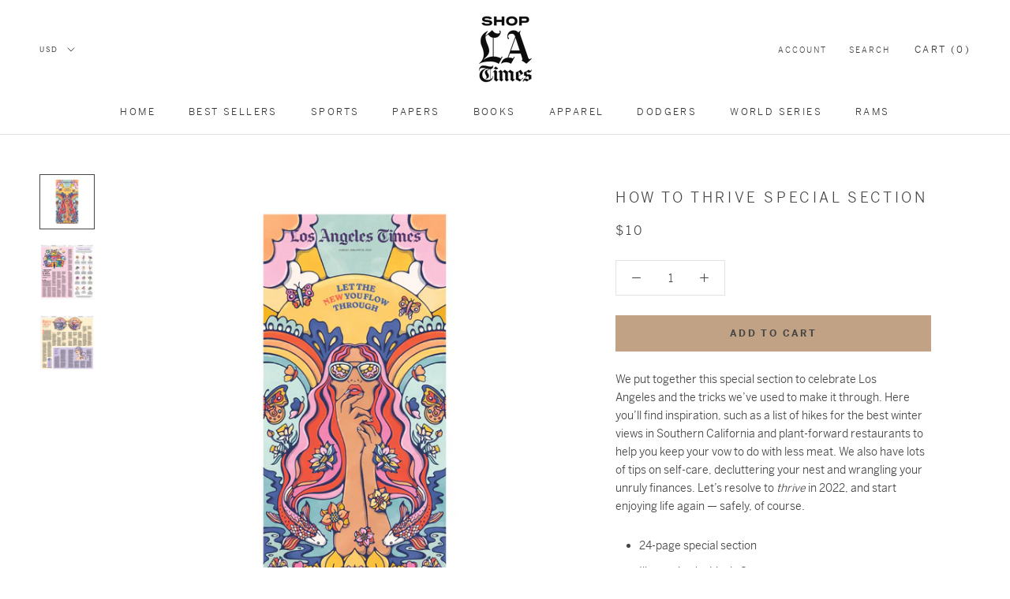

--- FILE ---
content_type: text/html; charset=utf-8
request_url: https://store.latimes.com/products/how-to-thrive
body_size: 33020
content:
<!doctype html>

<html class="no-js" lang="en">
  <head>
    <meta charset="utf-8"> 
    <meta http-equiv="X-UA-Compatible" content="IE=edge,chrome=1">
    <meta name="viewport" content="width=device-width, initial-scale=1.0, height=device-height, minimum-scale=1.0, user-scalable=0">
    <meta name="theme-color" content="">
    <link rel="stylesheet" href="https://use.typekit.net/jky4mpl.css">
<meta name="facebook-domain-verification" content="arm7sudzdxk6r2wc3g619y122glw58" />
<!-- Google Tag Manager -->
<script>(function(w,d,s,l,i){w[l]=w[l]||[];w[l].push({'gtm.start':
new Date().getTime(),event:'gtm.js'});var f=d.getElementsByTagName(s)[0],
j=d.createElement(s),dl=l!='dataLayer'?'&l='+l:'';j.async=true;j.src=
'https://www.googletagmanager.com/gtm.js?id='+i+dl;f.parentNode.insertBefore(j,f);
})(window,document,'script','dataLayer','GTM-TWQPQVC');</script>
<!-- End Google Tag Manager -->

    <title>
      How to Thrive Special Section &ndash; Shop LA Times
    </title><meta name="description" content="We put together this special section to celebrate Los Angeles and the tricks we’ve used to make it through. Here you’ll find inspiration, such as a list of hikes for the best winter views in Southern California and plant-forward restaurants to help you keep your vow to do with less meat. We also have lots of tips on se"><link rel="canonical" href="https://store.latimes.com/products/how-to-thrive"><link rel="shortcut icon" href="//store.latimes.com/cdn/shop/files/Shop_LAT_logo_f8b607c6-d31b-4697-99bb-33d94afc0a03_48x48.png?v=1614740291" type="image/png"><meta property="og:type" content="product">
  <meta property="og:title" content="How to Thrive Special Section"><meta property="og:image" content="http://store.latimes.com/cdn/shop/products/Untitleddesign-2_c8bc98cb-fcfd-4138-bffd-acd4b14443b8_grande.png?v=1642016612">
    <meta property="og:image:secure_url" content="https://store.latimes.com/cdn/shop/products/Untitleddesign-2_c8bc98cb-fcfd-4138-bffd-acd4b14443b8_grande.png?v=1642016612"><meta property="og:image" content="http://store.latimes.com/cdn/shop/products/ScreenShot2022-01-12at1.27.16PM_grande.png?v=1642024115">
    <meta property="og:image:secure_url" content="https://store.latimes.com/cdn/shop/products/ScreenShot2022-01-12at1.27.16PM_grande.png?v=1642024115"><meta property="og:image" content="http://store.latimes.com/cdn/shop/products/ScreenShot2022-01-12at1.28.20PM_grande.png?v=1642024119">
    <meta property="og:image:secure_url" content="https://store.latimes.com/cdn/shop/products/ScreenShot2022-01-12at1.28.20PM_grande.png?v=1642024119"><meta property="product:price:amount" content="10.00">
  <meta property="product:price:currency" content="USD"><meta property="og:description" content="We put together this special section to celebrate Los Angeles and the tricks we’ve used to make it through. Here you’ll find inspiration, such as a list of hikes for the best winter views in Southern California and plant-forward restaurants to help you keep your vow to do with less meat. We also have lots of tips on se"><meta property="og:url" content="https://store.latimes.com/products/how-to-thrive">
<meta property="og:site_name" content="Shop LA Times"><meta name="twitter:card" content="summary"><meta name="twitter:title" content="How to Thrive Special Section">
  <meta name="twitter:description" content="We put together this special section to celebrate Los Angeles and the tricks we’ve used to make it through. Here you’ll find inspiration, such as a list of hikes for the best winter views in Southern California and plant-forward restaurants to help you keep your vow to do with less meat. We also have lots of tips on self-care, decluttering your nest and wrangling your unruly finances. Let’s resolve to thrive in 2022, and start enjoying life again — safely, of course.


24-page special section
Illustration by Lively Scout

 ">
  <meta name="twitter:image" content="https://store.latimes.com/cdn/shop/products/Untitleddesign-2_c8bc98cb-fcfd-4138-bffd-acd4b14443b8_600x600_crop_center.png?v=1642016612">

    <script>window.performance && window.performance.mark && window.performance.mark('shopify.content_for_header.start');</script><meta name="google-site-verification" content="jxybsCdEF8KPDXuRdD-ArVIj5CN6lnbT2E1ADNQJenc">
<meta id="shopify-digital-wallet" name="shopify-digital-wallet" content="/24993267772/digital_wallets/dialog">
<meta name="shopify-checkout-api-token" content="cb0cbe23a185e07c4384434711b666a6">
<link rel="alternate" type="application/json+oembed" href="https://store.latimes.com/products/how-to-thrive.oembed">
<script async="async" src="/checkouts/internal/preloads.js?locale=en-US"></script>
<link rel="preconnect" href="https://shop.app" crossorigin="anonymous">
<script async="async" src="https://shop.app/checkouts/internal/preloads.js?locale=en-US&shop_id=24993267772" crossorigin="anonymous"></script>
<script id="apple-pay-shop-capabilities" type="application/json">{"shopId":24993267772,"countryCode":"US","currencyCode":"USD","merchantCapabilities":["supports3DS"],"merchantId":"gid:\/\/shopify\/Shop\/24993267772","merchantName":"Shop LA Times","requiredBillingContactFields":["postalAddress","email","phone"],"requiredShippingContactFields":["postalAddress","email","phone"],"shippingType":"shipping","supportedNetworks":["visa","masterCard","amex","discover","elo","jcb"],"total":{"type":"pending","label":"Shop LA Times","amount":"1.00"},"shopifyPaymentsEnabled":true,"supportsSubscriptions":true}</script>
<script id="shopify-features" type="application/json">{"accessToken":"cb0cbe23a185e07c4384434711b666a6","betas":["rich-media-storefront-analytics"],"domain":"store.latimes.com","predictiveSearch":true,"shopId":24993267772,"locale":"en"}</script>
<script>var Shopify = Shopify || {};
Shopify.shop = "losangelestimes.myshopify.com";
Shopify.locale = "en";
Shopify.currency = {"active":"USD","rate":"1.0"};
Shopify.country = "US";
Shopify.theme = {"name":"World Series Collection Filter - 11.5.24","id":134857293884,"schema_name":"Prestige","schema_version":"4.5.5","theme_store_id":855,"role":"main"};
Shopify.theme.handle = "null";
Shopify.theme.style = {"id":null,"handle":null};
Shopify.cdnHost = "store.latimes.com/cdn";
Shopify.routes = Shopify.routes || {};
Shopify.routes.root = "/";</script>
<script type="module">!function(o){(o.Shopify=o.Shopify||{}).modules=!0}(window);</script>
<script>!function(o){function n(){var o=[];function n(){o.push(Array.prototype.slice.apply(arguments))}return n.q=o,n}var t=o.Shopify=o.Shopify||{};t.loadFeatures=n(),t.autoloadFeatures=n()}(window);</script>
<script>
  window.ShopifyPay = window.ShopifyPay || {};
  window.ShopifyPay.apiHost = "shop.app\/pay";
  window.ShopifyPay.redirectState = null;
</script>
<script id="shop-js-analytics" type="application/json">{"pageType":"product"}</script>
<script defer="defer" async type="module" src="//store.latimes.com/cdn/shopifycloud/shop-js/modules/v2/client.init-shop-cart-sync_BT-GjEfc.en.esm.js"></script>
<script defer="defer" async type="module" src="//store.latimes.com/cdn/shopifycloud/shop-js/modules/v2/chunk.common_D58fp_Oc.esm.js"></script>
<script defer="defer" async type="module" src="//store.latimes.com/cdn/shopifycloud/shop-js/modules/v2/chunk.modal_xMitdFEc.esm.js"></script>
<script type="module">
  await import("//store.latimes.com/cdn/shopifycloud/shop-js/modules/v2/client.init-shop-cart-sync_BT-GjEfc.en.esm.js");
await import("//store.latimes.com/cdn/shopifycloud/shop-js/modules/v2/chunk.common_D58fp_Oc.esm.js");
await import("//store.latimes.com/cdn/shopifycloud/shop-js/modules/v2/chunk.modal_xMitdFEc.esm.js");

  window.Shopify.SignInWithShop?.initShopCartSync?.({"fedCMEnabled":true,"windoidEnabled":true});

</script>
<script>
  window.Shopify = window.Shopify || {};
  if (!window.Shopify.featureAssets) window.Shopify.featureAssets = {};
  window.Shopify.featureAssets['shop-js'] = {"shop-cart-sync":["modules/v2/client.shop-cart-sync_DZOKe7Ll.en.esm.js","modules/v2/chunk.common_D58fp_Oc.esm.js","modules/v2/chunk.modal_xMitdFEc.esm.js"],"init-fed-cm":["modules/v2/client.init-fed-cm_B6oLuCjv.en.esm.js","modules/v2/chunk.common_D58fp_Oc.esm.js","modules/v2/chunk.modal_xMitdFEc.esm.js"],"shop-cash-offers":["modules/v2/client.shop-cash-offers_D2sdYoxE.en.esm.js","modules/v2/chunk.common_D58fp_Oc.esm.js","modules/v2/chunk.modal_xMitdFEc.esm.js"],"shop-login-button":["modules/v2/client.shop-login-button_QeVjl5Y3.en.esm.js","modules/v2/chunk.common_D58fp_Oc.esm.js","modules/v2/chunk.modal_xMitdFEc.esm.js"],"pay-button":["modules/v2/client.pay-button_DXTOsIq6.en.esm.js","modules/v2/chunk.common_D58fp_Oc.esm.js","modules/v2/chunk.modal_xMitdFEc.esm.js"],"shop-button":["modules/v2/client.shop-button_DQZHx9pm.en.esm.js","modules/v2/chunk.common_D58fp_Oc.esm.js","modules/v2/chunk.modal_xMitdFEc.esm.js"],"avatar":["modules/v2/client.avatar_BTnouDA3.en.esm.js"],"init-windoid":["modules/v2/client.init-windoid_CR1B-cfM.en.esm.js","modules/v2/chunk.common_D58fp_Oc.esm.js","modules/v2/chunk.modal_xMitdFEc.esm.js"],"init-shop-for-new-customer-accounts":["modules/v2/client.init-shop-for-new-customer-accounts_C_vY_xzh.en.esm.js","modules/v2/client.shop-login-button_QeVjl5Y3.en.esm.js","modules/v2/chunk.common_D58fp_Oc.esm.js","modules/v2/chunk.modal_xMitdFEc.esm.js"],"init-shop-email-lookup-coordinator":["modules/v2/client.init-shop-email-lookup-coordinator_BI7n9ZSv.en.esm.js","modules/v2/chunk.common_D58fp_Oc.esm.js","modules/v2/chunk.modal_xMitdFEc.esm.js"],"init-shop-cart-sync":["modules/v2/client.init-shop-cart-sync_BT-GjEfc.en.esm.js","modules/v2/chunk.common_D58fp_Oc.esm.js","modules/v2/chunk.modal_xMitdFEc.esm.js"],"shop-toast-manager":["modules/v2/client.shop-toast-manager_DiYdP3xc.en.esm.js","modules/v2/chunk.common_D58fp_Oc.esm.js","modules/v2/chunk.modal_xMitdFEc.esm.js"],"init-customer-accounts":["modules/v2/client.init-customer-accounts_D9ZNqS-Q.en.esm.js","modules/v2/client.shop-login-button_QeVjl5Y3.en.esm.js","modules/v2/chunk.common_D58fp_Oc.esm.js","modules/v2/chunk.modal_xMitdFEc.esm.js"],"init-customer-accounts-sign-up":["modules/v2/client.init-customer-accounts-sign-up_iGw4briv.en.esm.js","modules/v2/client.shop-login-button_QeVjl5Y3.en.esm.js","modules/v2/chunk.common_D58fp_Oc.esm.js","modules/v2/chunk.modal_xMitdFEc.esm.js"],"shop-follow-button":["modules/v2/client.shop-follow-button_CqMgW2wH.en.esm.js","modules/v2/chunk.common_D58fp_Oc.esm.js","modules/v2/chunk.modal_xMitdFEc.esm.js"],"checkout-modal":["modules/v2/client.checkout-modal_xHeaAweL.en.esm.js","modules/v2/chunk.common_D58fp_Oc.esm.js","modules/v2/chunk.modal_xMitdFEc.esm.js"],"shop-login":["modules/v2/client.shop-login_D91U-Q7h.en.esm.js","modules/v2/chunk.common_D58fp_Oc.esm.js","modules/v2/chunk.modal_xMitdFEc.esm.js"],"lead-capture":["modules/v2/client.lead-capture_BJmE1dJe.en.esm.js","modules/v2/chunk.common_D58fp_Oc.esm.js","modules/v2/chunk.modal_xMitdFEc.esm.js"],"payment-terms":["modules/v2/client.payment-terms_Ci9AEqFq.en.esm.js","modules/v2/chunk.common_D58fp_Oc.esm.js","modules/v2/chunk.modal_xMitdFEc.esm.js"]};
</script>
<script>(function() {
  var isLoaded = false;
  function asyncLoad() {
    if (isLoaded) return;
    isLoaded = true;
    var urls = ["https:\/\/static.klaviyo.com\/onsite\/js\/klaviyo.js?company_id=NMcHwt\u0026shop=losangelestimes.myshopify.com","https:\/\/formbuilder.hulkapps.com\/skeletopapp.js?shop=losangelestimes.myshopify.com","https:\/\/upsells.boldapps.net\/v2_ui\/js\/UpsellTracker.js?shop=losangelestimes.myshopify.com","https:\/\/upsells.boldapps.net\/v2_ui\/js\/upsell.js?shop=losangelestimes.myshopify.com","\/\/cdn.shopify.com\/proxy\/9e8a44f5f5c1bb56165939423cb0e0bfa2088b316aacd0ee092316feff8b2151\/static.cdn.printful.com\/static\/js\/external\/shopify-product-customizer.js?v=0.28\u0026shop=losangelestimes.myshopify.com\u0026sp-cache-control=cHVibGljLCBtYXgtYWdlPTkwMA","\/\/backinstock.useamp.com\/widget\/38025_1767156443.js?category=bis\u0026v=6\u0026shop=losangelestimes.myshopify.com"];
    for (var i = 0; i < urls.length; i++) {
      var s = document.createElement('script');
      s.type = 'text/javascript';
      s.async = true;
      s.src = urls[i];
      var x = document.getElementsByTagName('script')[0];
      x.parentNode.insertBefore(s, x);
    }
  };
  if(window.attachEvent) {
    window.attachEvent('onload', asyncLoad);
  } else {
    window.addEventListener('load', asyncLoad, false);
  }
})();</script>
<script id="__st">var __st={"a":24993267772,"offset":-28800,"reqid":"a8c3eea1-f735-46f1-9281-e55679b0bd6e-1769101883","pageurl":"store.latimes.com\/products\/how-to-thrive","u":"b7df10ec06a2","p":"product","rtyp":"product","rid":6761665855548};</script>
<script>window.ShopifyPaypalV4VisibilityTracking = true;</script>
<script id="captcha-bootstrap">!function(){'use strict';const t='contact',e='account',n='new_comment',o=[[t,t],['blogs',n],['comments',n],[t,'customer']],c=[[e,'customer_login'],[e,'guest_login'],[e,'recover_customer_password'],[e,'create_customer']],r=t=>t.map((([t,e])=>`form[action*='/${t}']:not([data-nocaptcha='true']) input[name='form_type'][value='${e}']`)).join(','),a=t=>()=>t?[...document.querySelectorAll(t)].map((t=>t.form)):[];function s(){const t=[...o],e=r(t);return a(e)}const i='password',u='form_key',d=['recaptcha-v3-token','g-recaptcha-response','h-captcha-response',i],f=()=>{try{return window.sessionStorage}catch{return}},m='__shopify_v',_=t=>t.elements[u];function p(t,e,n=!1){try{const o=window.sessionStorage,c=JSON.parse(o.getItem(e)),{data:r}=function(t){const{data:e,action:n}=t;return t[m]||n?{data:e,action:n}:{data:t,action:n}}(c);for(const[e,n]of Object.entries(r))t.elements[e]&&(t.elements[e].value=n);n&&o.removeItem(e)}catch(o){console.error('form repopulation failed',{error:o})}}const l='form_type',E='cptcha';function T(t){t.dataset[E]=!0}const w=window,h=w.document,L='Shopify',v='ce_forms',y='captcha';let A=!1;((t,e)=>{const n=(g='f06e6c50-85a8-45c8-87d0-21a2b65856fe',I='https://cdn.shopify.com/shopifycloud/storefront-forms-hcaptcha/ce_storefront_forms_captcha_hcaptcha.v1.5.2.iife.js',D={infoText:'Protected by hCaptcha',privacyText:'Privacy',termsText:'Terms'},(t,e,n)=>{const o=w[L][v],c=o.bindForm;if(c)return c(t,g,e,D).then(n);var r;o.q.push([[t,g,e,D],n]),r=I,A||(h.body.append(Object.assign(h.createElement('script'),{id:'captcha-provider',async:!0,src:r})),A=!0)});var g,I,D;w[L]=w[L]||{},w[L][v]=w[L][v]||{},w[L][v].q=[],w[L][y]=w[L][y]||{},w[L][y].protect=function(t,e){n(t,void 0,e),T(t)},Object.freeze(w[L][y]),function(t,e,n,w,h,L){const[v,y,A,g]=function(t,e,n){const i=e?o:[],u=t?c:[],d=[...i,...u],f=r(d),m=r(i),_=r(d.filter((([t,e])=>n.includes(e))));return[a(f),a(m),a(_),s()]}(w,h,L),I=t=>{const e=t.target;return e instanceof HTMLFormElement?e:e&&e.form},D=t=>v().includes(t);t.addEventListener('submit',(t=>{const e=I(t);if(!e)return;const n=D(e)&&!e.dataset.hcaptchaBound&&!e.dataset.recaptchaBound,o=_(e),c=g().includes(e)&&(!o||!o.value);(n||c)&&t.preventDefault(),c&&!n&&(function(t){try{if(!f())return;!function(t){const e=f();if(!e)return;const n=_(t);if(!n)return;const o=n.value;o&&e.removeItem(o)}(t);const e=Array.from(Array(32),(()=>Math.random().toString(36)[2])).join('');!function(t,e){_(t)||t.append(Object.assign(document.createElement('input'),{type:'hidden',name:u})),t.elements[u].value=e}(t,e),function(t,e){const n=f();if(!n)return;const o=[...t.querySelectorAll(`input[type='${i}']`)].map((({name:t})=>t)),c=[...d,...o],r={};for(const[a,s]of new FormData(t).entries())c.includes(a)||(r[a]=s);n.setItem(e,JSON.stringify({[m]:1,action:t.action,data:r}))}(t,e)}catch(e){console.error('failed to persist form',e)}}(e),e.submit())}));const S=(t,e)=>{t&&!t.dataset[E]&&(n(t,e.some((e=>e===t))),T(t))};for(const o of['focusin','change'])t.addEventListener(o,(t=>{const e=I(t);D(e)&&S(e,y())}));const B=e.get('form_key'),M=e.get(l),P=B&&M;t.addEventListener('DOMContentLoaded',(()=>{const t=y();if(P)for(const e of t)e.elements[l].value===M&&p(e,B);[...new Set([...A(),...v().filter((t=>'true'===t.dataset.shopifyCaptcha))])].forEach((e=>S(e,t)))}))}(h,new URLSearchParams(w.location.search),n,t,e,['guest_login'])})(!0,!0)}();</script>
<script integrity="sha256-4kQ18oKyAcykRKYeNunJcIwy7WH5gtpwJnB7kiuLZ1E=" data-source-attribution="shopify.loadfeatures" defer="defer" src="//store.latimes.com/cdn/shopifycloud/storefront/assets/storefront/load_feature-a0a9edcb.js" crossorigin="anonymous"></script>
<script crossorigin="anonymous" defer="defer" src="//store.latimes.com/cdn/shopifycloud/storefront/assets/shopify_pay/storefront-65b4c6d7.js?v=20250812"></script>
<script data-source-attribution="shopify.dynamic_checkout.dynamic.init">var Shopify=Shopify||{};Shopify.PaymentButton=Shopify.PaymentButton||{isStorefrontPortableWallets:!0,init:function(){window.Shopify.PaymentButton.init=function(){};var t=document.createElement("script");t.src="https://store.latimes.com/cdn/shopifycloud/portable-wallets/latest/portable-wallets.en.js",t.type="module",document.head.appendChild(t)}};
</script>
<script data-source-attribution="shopify.dynamic_checkout.buyer_consent">
  function portableWalletsHideBuyerConsent(e){var t=document.getElementById("shopify-buyer-consent"),n=document.getElementById("shopify-subscription-policy-button");t&&n&&(t.classList.add("hidden"),t.setAttribute("aria-hidden","true"),n.removeEventListener("click",e))}function portableWalletsShowBuyerConsent(e){var t=document.getElementById("shopify-buyer-consent"),n=document.getElementById("shopify-subscription-policy-button");t&&n&&(t.classList.remove("hidden"),t.removeAttribute("aria-hidden"),n.addEventListener("click",e))}window.Shopify?.PaymentButton&&(window.Shopify.PaymentButton.hideBuyerConsent=portableWalletsHideBuyerConsent,window.Shopify.PaymentButton.showBuyerConsent=portableWalletsShowBuyerConsent);
</script>
<script data-source-attribution="shopify.dynamic_checkout.cart.bootstrap">document.addEventListener("DOMContentLoaded",(function(){function t(){return document.querySelector("shopify-accelerated-checkout-cart, shopify-accelerated-checkout")}if(t())Shopify.PaymentButton.init();else{new MutationObserver((function(e,n){t()&&(Shopify.PaymentButton.init(),n.disconnect())})).observe(document.body,{childList:!0,subtree:!0})}}));
</script>
<link id="shopify-accelerated-checkout-styles" rel="stylesheet" media="screen" href="https://store.latimes.com/cdn/shopifycloud/portable-wallets/latest/accelerated-checkout-backwards-compat.css" crossorigin="anonymous">
<style id="shopify-accelerated-checkout-cart">
        #shopify-buyer-consent {
  margin-top: 1em;
  display: inline-block;
  width: 100%;
}

#shopify-buyer-consent.hidden {
  display: none;
}

#shopify-subscription-policy-button {
  background: none;
  border: none;
  padding: 0;
  text-decoration: underline;
  font-size: inherit;
  cursor: pointer;
}

#shopify-subscription-policy-button::before {
  box-shadow: none;
}

      </style>

<script>window.performance && window.performance.mark && window.performance.mark('shopify.content_for_header.end');</script>

<script>window.BOLD = window.BOLD || {};
    window.BOLD.common = window.BOLD.common || {};
    window.BOLD.common.Shopify = window.BOLD.common.Shopify || {};
    window.BOLD.common.Shopify.shop = {
      domain: 'store.latimes.com',
      permanent_domain: 'losangelestimes.myshopify.com',
      url: 'https://store.latimes.com',
      secure_url: 'https://store.latimes.com',
      money_format: "${{amount}}",
      currency: "USD"
    };
    window.BOLD.common.Shopify.customer = {
      id: null,
      tags: null,
    };
    window.BOLD.common.Shopify.cart = {"note":null,"attributes":{},"original_total_price":0,"total_price":0,"total_discount":0,"total_weight":0.0,"item_count":0,"items":[],"requires_shipping":false,"currency":"USD","items_subtotal_price":0,"cart_level_discount_applications":[],"checkout_charge_amount":0};
    window.BOLD.common.template = 'product';window.BOLD.common.Shopify.formatMoney = function(money, format) {
        function n(t, e) {
            return "undefined" == typeof t ? e : t
        }
        function r(t, e, r, i) {
            if (e = n(e, 2),
                r = n(r, ","),
                i = n(i, "."),
            isNaN(t) || null == t)
                return 0;
            t = (t / 100).toFixed(e);
            var o = t.split(".")
                , a = o[0].replace(/(\d)(?=(\d\d\d)+(?!\d))/g, "$1" + r)
                , s = o[1] ? i + o[1] : "";
            return a + s
        }
        "string" == typeof money && (money = money.replace(".", ""));
        var i = ""
            , o = /\{\{\s*(\w+)\s*\}\}/
            , a = format || window.BOLD.common.Shopify.shop.money_format || window.Shopify.money_format || "$ {{ amount }}";
        switch (a.match(o)[1]) {
            case "amount":
                i = r(money, 2, ",", ".");
                break;
            case "amount_no_decimals":
                i = r(money, 0, ",", ".");
                break;
            case "amount_with_comma_separator":
                i = r(money, 2, ".", ",");
                break;
            case "amount_no_decimals_with_comma_separator":
                i = r(money, 0, ".", ",");
                break;
            case "amount_with_space_separator":
                i = r(money, 2, " ", ",");
                break;
            case "amount_no_decimals_with_space_separator":
                i = r(money, 0, " ", ",");
                break;
            case "amount_with_apostrophe_separator":
                i = r(money, 2, "'", ".");
                break;
        }
        return a.replace(o, i);
    };
    window.BOLD.common.Shopify.saveProduct = function (handle, product) {
      if (typeof handle === 'string' && typeof window.BOLD.common.Shopify.products[handle] === 'undefined') {
        if (typeof product === 'number') {
          window.BOLD.common.Shopify.handles[product] = handle;
          product = { id: product };
        }
        window.BOLD.common.Shopify.products[handle] = product;
      }
    };
    window.BOLD.common.Shopify.saveVariant = function (variant_id, variant) {
      if (typeof variant_id === 'number' && typeof window.BOLD.common.Shopify.variants[variant_id] === 'undefined') {
        window.BOLD.common.Shopify.variants[variant_id] = variant;
      }
    };window.BOLD.common.Shopify.products = window.BOLD.common.Shopify.products || {};
    window.BOLD.common.Shopify.variants = window.BOLD.common.Shopify.variants || {};
    window.BOLD.common.Shopify.handles = window.BOLD.common.Shopify.handles || {};window.BOLD.common.Shopify.handle = "how-to-thrive"
window.BOLD.common.Shopify.saveProduct("how-to-thrive", 6761665855548);window.BOLD.common.Shopify.saveVariant(39749880021052, { product_id: 6761665855548, product_handle: "how-to-thrive", price: 1000, group_id: '', csp_metafield: {}});window.BOLD.apps_installed = {"Product Options":2} || {};window.BOLD.common.Shopify.metafields = window.BOLD.common.Shopify.metafields || {};window.BOLD.common.Shopify.metafields["bold_rp"] = {};window.BOLD.common.Shopify.metafields["bold_csp_defaults"] = {};window.BOLD.common.cacheParams = window.BOLD.common.cacheParams || {};
   
</script>

<script>
    window.BOLD.common.cacheParams.options = 1768942603;
</script>
<link href="//store.latimes.com/cdn/shop/t/32/assets/bold-options.css?v=123160307633435409531730822617" rel="stylesheet" type="text/css" media="all" />
<script defer src="https://options.shopapps.site/js/options.js"></script>
<script>
</script>
<link href="//store.latimes.com/cdn/shop/t/32/assets/bold-upsell.css?v=51915886505602322711730822617" rel="stylesheet" type="text/css" media="all" />
<link href="//store.latimes.com/cdn/shop/t/32/assets/bold-upsell-custom.css?v=150135899998303055901730822617" rel="stylesheet" type="text/css" media="all" />

<script>
          var currentScript = document.currentScript || document.scripts[document.scripts.length - 1];
          var boldVariantIds =[39749880021052];
          var boldProductHandle ="how-to-thrive";
          var BOLD = BOLD || {};
          BOLD.products = BOLD.products || {};
          BOLD.variant_lookup = BOLD.variant_lookup || {};
          if (window.BOLD && !BOLD.common) {
              BOLD.common = BOLD.common || {};
              BOLD.common.Shopify = BOLD.common.Shopify || {};
              window.BOLD.common.Shopify.products = window.BOLD.common.Shopify.products || {};
              window.BOLD.common.Shopify.variants = window.BOLD.common.Shopify.variants || {};
              window.BOLD.common.Shopify.handles = window.BOLD.common.Shopify.handles || {};
              window.BOLD.common.Shopify.saveProduct = function (handle, product) {
                  if (typeof handle === 'string' && typeof window.BOLD.common.Shopify.products[handle] === 'undefined') {
                      if (typeof product === 'number') {
                          window.BOLD.common.Shopify.handles[product] = handle;
                          product = { id: product };
                      }
                      window.BOLD.common.Shopify.products[handle] = product;
                  }
              };
              window.BOLD.common.Shopify.saveVariant = function (variant_id, variant) {
                  if (typeof variant_id === 'number' && typeof window.BOLD.common.Shopify.variants[variant_id] === 'undefined') {
                      window.BOLD.common.Shopify.variants[variant_id] = variant;
                  }
              };
          }

          for (var boldIndex = 0; boldIndex < boldVariantIds.length; boldIndex = boldIndex + 1) {
            BOLD.variant_lookup[boldVariantIds[boldIndex]] = boldProductHandle;
          }

          BOLD.products[boldProductHandle] ={
    "id":6761665855548,
    "title":"How to Thrive Special Section","handle":"how-to-thrive",
    "description":"\u003cp\u003eWe put together this special section to celebrate Los Angeles and the tricks we’ve used to make it through. Here you’ll find inspiration, such as a list of hikes for the best winter views in Southern California and plant-forward restaurants to help you keep your vow to do with less meat. We also have lots of tips on self-care, decluttering your nest and wrangling your unruly finances. Let’s resolve to\u003ci\u003e thrive \u003c\/i\u003ein 2022, and start enjoying life again — safely, of course.\u003c\/p\u003e\n\u003cul data-mce-fragment=\"1\"\u003e\n\u003cli data-mce-fragment=\"1\"\u003e\n\u003cspan data-mce-fragment=\"1\"\u003e\u003c\/span\u003e24-page special section\u003c\/li\u003e\n\u003cli data-mce-fragment=\"1\"\u003eIllustration by Lively Scout\u003c\/li\u003e\n\u003c\/ul\u003e\n\u003cp\u003e \u003c\/p\u003e",
    "published_at":"2022-01-13T11:57:50",
    "created_at":"2022-01-12T11:43:30",
    "vendor":"3PV LAT BACKISS",
    "type":"Back Issue",
    "tags":["discount eligible","food","hiking","los angeles","new year","new year new you","new year new you special section","new year resolution","new you","resolution","special section","workout"],
    "price":1000,
    "price_min":1000,
    "price_max":1000,
    "price_varies":false,
    "compare_at_price":null,
    "compare_at_price_min":0,
    "compare_at_price_max":0,
    "compare_at_price_varies":false,
    "all_variant_ids":[39749880021052],
    "variants":[{"id":39749880021052,"title":"Default Title","option1":"Default Title","option2":null,"option3":null,"sku":"HOWTOTHRIVESS","requires_shipping":true,"taxable":true,"featured_image":null,"available":true,"name":"How to Thrive Special Section","public_title":null,"options":["Default Title"],"price":1000,"weight":227,"compare_at_price":null,"inventory_management":"shopify","barcode":"","requires_selling_plan":false,"selling_plan_allocations":[],"quantity_rule":{"min":1,"max":null,"increment":1}}],
    "available":null,"images":["\/\/store.latimes.com\/cdn\/shop\/products\/Untitleddesign-2_c8bc98cb-fcfd-4138-bffd-acd4b14443b8.png?v=1642016612","\/\/store.latimes.com\/cdn\/shop\/products\/ScreenShot2022-01-12at1.27.16PM.png?v=1642024115","\/\/store.latimes.com\/cdn\/shop\/products\/ScreenShot2022-01-12at1.28.20PM.png?v=1642024119"],"featured_image":"\/\/store.latimes.com\/cdn\/shop\/products\/Untitleddesign-2_c8bc98cb-fcfd-4138-bffd-acd4b14443b8.png?v=1642016612",
    "options":["Title"],
    "url":"\/products\/how-to-thrive"};var boldCSPMetafields = {};
          var boldTempProduct ={"id":6761665855548,"title":"How to Thrive Special Section","handle":"how-to-thrive","description":"\u003cp\u003eWe put together this special section to celebrate Los Angeles and the tricks we’ve used to make it through. Here you’ll find inspiration, such as a list of hikes for the best winter views in Southern California and plant-forward restaurants to help you keep your vow to do with less meat. We also have lots of tips on self-care, decluttering your nest and wrangling your unruly finances. Let’s resolve to\u003ci\u003e thrive \u003c\/i\u003ein 2022, and start enjoying life again — safely, of course.\u003c\/p\u003e\n\u003cul data-mce-fragment=\"1\"\u003e\n\u003cli data-mce-fragment=\"1\"\u003e\n\u003cspan data-mce-fragment=\"1\"\u003e\u003c\/span\u003e24-page special section\u003c\/li\u003e\n\u003cli data-mce-fragment=\"1\"\u003eIllustration by Lively Scout\u003c\/li\u003e\n\u003c\/ul\u003e\n\u003cp\u003e \u003c\/p\u003e","published_at":"2022-01-13T11:57:50-08:00","created_at":"2022-01-12T11:43:30-08:00","vendor":"3PV LAT BACKISS","type":"Back Issue","tags":["discount eligible","food","hiking","los angeles","new year","new year new you","new year new you special section","new year resolution","new you","resolution","special section","workout"],"price":1000,"price_min":1000,"price_max":1000,"available":true,"price_varies":false,"compare_at_price":null,"compare_at_price_min":0,"compare_at_price_max":0,"compare_at_price_varies":false,"variants":[{"id":39749880021052,"title":"Default Title","option1":"Default Title","option2":null,"option3":null,"sku":"HOWTOTHRIVESS","requires_shipping":true,"taxable":true,"featured_image":null,"available":true,"name":"How to Thrive Special Section","public_title":null,"options":["Default Title"],"price":1000,"weight":227,"compare_at_price":null,"inventory_management":"shopify","barcode":"","requires_selling_plan":false,"selling_plan_allocations":[],"quantity_rule":{"min":1,"max":null,"increment":1}}],"images":["\/\/store.latimes.com\/cdn\/shop\/products\/Untitleddesign-2_c8bc98cb-fcfd-4138-bffd-acd4b14443b8.png?v=1642016612","\/\/store.latimes.com\/cdn\/shop\/products\/ScreenShot2022-01-12at1.27.16PM.png?v=1642024115","\/\/store.latimes.com\/cdn\/shop\/products\/ScreenShot2022-01-12at1.28.20PM.png?v=1642024119"],"featured_image":"\/\/store.latimes.com\/cdn\/shop\/products\/Untitleddesign-2_c8bc98cb-fcfd-4138-bffd-acd4b14443b8.png?v=1642016612","options":["Title"],"media":[{"alt":null,"id":21956194172988,"position":1,"preview_image":{"aspect_ratio":1.0,"height":2160,"width":2160,"src":"\/\/store.latimes.com\/cdn\/shop\/products\/Untitleddesign-2_c8bc98cb-fcfd-4138-bffd-acd4b14443b8.png?v=1642016612"},"aspect_ratio":1.0,"height":2160,"media_type":"image","src":"\/\/store.latimes.com\/cdn\/shop\/products\/Untitleddesign-2_c8bc98cb-fcfd-4138-bffd-acd4b14443b8.png?v=1642016612","width":2160},{"alt":null,"id":21956883284028,"position":2,"preview_image":{"aspect_ratio":0.97,"height":1318,"width":1278,"src":"\/\/store.latimes.com\/cdn\/shop\/products\/ScreenShot2022-01-12at1.27.16PM.png?v=1642024115"},"aspect_ratio":0.97,"height":1318,"media_type":"image","src":"\/\/store.latimes.com\/cdn\/shop\/products\/ScreenShot2022-01-12at1.27.16PM.png?v=1642024115","width":1278},{"alt":null,"id":21956885086268,"position":3,"preview_image":{"aspect_ratio":0.97,"height":1266,"width":1228,"src":"\/\/store.latimes.com\/cdn\/shop\/products\/ScreenShot2022-01-12at1.28.20PM.png?v=1642024119"},"aspect_ratio":0.97,"height":1266,"media_type":"image","src":"\/\/store.latimes.com\/cdn\/shop\/products\/ScreenShot2022-01-12at1.28.20PM.png?v=1642024119","width":1228}],"requires_selling_plan":false,"selling_plan_groups":[],"content":"\u003cp\u003eWe put together this special section to celebrate Los Angeles and the tricks we’ve used to make it through. Here you’ll find inspiration, such as a list of hikes for the best winter views in Southern California and plant-forward restaurants to help you keep your vow to do with less meat. We also have lots of tips on self-care, decluttering your nest and wrangling your unruly finances. Let’s resolve to\u003ci\u003e thrive \u003c\/i\u003ein 2022, and start enjoying life again — safely, of course.\u003c\/p\u003e\n\u003cul data-mce-fragment=\"1\"\u003e\n\u003cli data-mce-fragment=\"1\"\u003e\n\u003cspan data-mce-fragment=\"1\"\u003e\u003c\/span\u003e24-page special section\u003c\/li\u003e\n\u003cli data-mce-fragment=\"1\"\u003eIllustration by Lively Scout\u003c\/li\u003e\n\u003c\/ul\u003e\n\u003cp\u003e \u003c\/p\u003e"};
          var bold_rp =[{}];
          if(boldTempProduct){
            window.BOLD.common.Shopify.saveProduct(boldTempProduct.handle, boldTempProduct.id);
            for (var boldIndex = 0; boldTempProduct && boldIndex < boldTempProduct.variants.length; boldIndex = boldIndex + 1){
              var rp_group_id = bold_rp[boldIndex].rp_group_id ? '' + bold_rp[boldIndex].rp_group_id : '';
              window.BOLD.common.Shopify.saveVariant(
                  boldTempProduct.variants[boldIndex].id,
                  {
                    product_id: boldTempProduct.id,
                    product_handle: boldTempProduct.handle,
                    price: boldTempProduct.variants[boldIndex].price,
                    group_id: rp_group_id,
                    csp_metafield: boldCSPMetafields[boldTempProduct.variants[boldIndex].id]
                  }
              );
            }
          }

          currentScript.parentNode.removeChild(currentScript);
        </script><link rel="stylesheet" href="//store.latimes.com/cdn/shop/t/32/assets/theme.scss.css?v=86444478196309163961761967680">

    <script>
      // This allows to expose several variables to the global scope, to be used in scripts
      window.theme = {
        template: "product",
        localeRootUrl: '',
        shopCurrency: "USD",
        moneyFormat: "${{amount}}",
        moneyWithCurrencyFormat: "${{amount}} USD",
        useNativeMultiCurrency: true,
        currencyConversionEnabled: false,
        currencyConversionMoneyFormat: "money_format",
        currencyConversionRoundAmounts: true,
        productImageSize: "natural",
        searchMode: "product,article,page",
        showPageTransition: true,
        showElementStaggering: false,
        showImageZooming: true,
        subscriptionServiceUrl: "https:\/\/membership.latimes.com\/subscription-services\/v1\/newsletters\/subscriptions",
        subscriptionListId: "515"
      };

      window.languages = {
        cartAddNote: "Add Order Note",
        cartEditNote: "Edit Order Note",
        productImageLoadingError: "This image could not be loaded. Please try to reload the page.",
        productFormAddToCart: "Add to cart",
        productFormUnavailable: "Unavailable",
        productFormSoldOut: "Sold Out",
        shippingEstimatorOneResult: "1 option available:",
        shippingEstimatorMoreResults: "{{count}} options available:",
        shippingEstimatorNoResults: "No shipping could be found"
      };

      window.lazySizesConfig = {
        loadHidden: false,
        hFac: 0.5,
        expFactor: 2,
        ricTimeout: 150,
        lazyClass: 'Image--lazyLoad',
        loadingClass: 'Image--lazyLoading',
        loadedClass: 'Image--lazyLoaded'
      };

      document.documentElement.className = document.documentElement.className.replace('no-js', 'js');
      document.documentElement.style.setProperty('--window-height', window.innerHeight + 'px');

      // We do a quick detection of some features (we could use Modernizr but for so little...)
      (function() {
        document.documentElement.className += ((window.CSS && window.CSS.supports('(position: sticky) or (position: -webkit-sticky)')) ? ' supports-sticky' : ' no-supports-sticky');
        document.documentElement.className += (window.matchMedia('(-moz-touch-enabled: 1), (hover: none)')).matches ? ' no-supports-hover' : ' supports-hover';
      }());
    </script>
    
	<script src="//store.latimes.com/cdn/shop/t/32/assets/jquery.min.js?v=44552183305306383741730822617" type="text/javascript"></script>
    <script src="//store.latimes.com/cdn/shop/t/32/assets/lazysizes.min.js?v=174358363404432586981730822617" async></script>

    
<script src="https://polyfill-fastly.net/v3/polyfill.min.js?unknown=polyfill&features=fetch,Element.prototype.closest,Element.prototype.remove,Element.prototype.classList,Array.prototype.includes,Array.prototype.fill,Object.assign,CustomEvent,IntersectionObserver,IntersectionObserverEntry,URL" defer></script>
    <script src="//store.latimes.com/cdn/shop/t/32/assets/libs.min.js?v=88466822118989791001730822617" defer></script>
    <script src="//store.latimes.com/cdn/shop/t/32/assets/theme.min.js?v=140166549021565452021730822617" defer></script>
    <script src="//store.latimes.com/cdn/shop/t/32/assets/custom.js?v=24623214660376534791730822617" defer></script>

    <script>
      (function () {
        window.onpageshow = function() {
          if (window.theme.showPageTransition) {
            var pageTransition = document.querySelector('.PageTransition');

            if (pageTransition) {
              pageTransition.style.visibility = 'visible';
              pageTransition.style.opacity = '0';
            }
          }

          // When the page is loaded from the cache, we have to reload the cart content
          document.documentElement.dispatchEvent(new CustomEvent('cart:refresh', {
            bubbles: true
          }));
        };
      })();
    </script>

    
  <script type="application/ld+json">
  {
    "@context": "http://schema.org",
    "@type": "Product",
    "offers": [{
          "@type": "Offer",
          "name": "Default Title",
          "availability":"https://schema.org/InStock",
          "price": "10.00",
          "priceCurrency": "USD",
          "priceValidUntil": "2026-02-01","sku": "HOWTOTHRIVESS","url": "/products/how-to-thrive/products/how-to-thrive?variant=39749880021052"
        }
],

    "brand": {
      "name": "3PV LAT BACKISS"
    },
    "name": "How to Thrive Special Section",
    "description": "We put together this special section to celebrate Los Angeles and the tricks we’ve used to make it through. Here you’ll find inspiration, such as a list of hikes for the best winter views in Southern California and plant-forward restaurants to help you keep your vow to do with less meat. We also have lots of tips on self-care, decluttering your nest and wrangling your unruly finances. Let’s resolve to thrive in 2022, and start enjoying life again — safely, of course.\n\n\n24-page special section\nIllustration by Lively Scout\n\n ",
    "category": "Back Issue",
    "url": "/products/how-to-thrive/products/how-to-thrive",
    "sku": "HOWTOTHRIVESS",
    "image": {
      "@type": "ImageObject",
      "url": "https://store.latimes.com/cdn/shop/products/Untitleddesign-2_c8bc98cb-fcfd-4138-bffd-acd4b14443b8_1024x.png?v=1642016612",
      "image": "https://store.latimes.com/cdn/shop/products/Untitleddesign-2_c8bc98cb-fcfd-4138-bffd-acd4b14443b8_1024x.png?v=1642016612",
      "name": "How to Thrive Special Section",
      "width": "1024",
      "height": "1024"
    }
  }
  </script>



  <script type="application/ld+json">
  {
    "@context": "http://schema.org",
    "@type": "BreadcrumbList",
  "itemListElement": [{
      "@type": "ListItem",
      "position": 1,
      "name": "Translation missing: en.general.breadcrumb.home",
      "item": "https://store.latimes.com"
    },{
          "@type": "ListItem",
          "position": 2,
          "name": "How to Thrive Special Section",
          "item": "https://store.latimes.com/products/how-to-thrive"
        }]
  }
  </script>


  <!-- Google Merchant Account -->
  <meta name="google-site-verification" content="rZGYvKcQiekqObQkAx9rkrt1FhE4Qh-G8QtH4kX_vP8" />
  <!-- End Google Merchant Account -->
  
  <link href="https://cdn.shopify.com/extensions/af3a5012-9155-402e-a204-da027a5e50a5/bold-product-upsell-31/assets/app.css" rel="stylesheet" type="text/css" media="all">
<link href="https://monorail-edge.shopifysvc.com" rel="dns-prefetch">
<script>(function(){if ("sendBeacon" in navigator && "performance" in window) {try {var session_token_from_headers = performance.getEntriesByType('navigation')[0].serverTiming.find(x => x.name == '_s').description;} catch {var session_token_from_headers = undefined;}var session_cookie_matches = document.cookie.match(/_shopify_s=([^;]*)/);var session_token_from_cookie = session_cookie_matches && session_cookie_matches.length === 2 ? session_cookie_matches[1] : "";var session_token = session_token_from_headers || session_token_from_cookie || "";function handle_abandonment_event(e) {var entries = performance.getEntries().filter(function(entry) {return /monorail-edge.shopifysvc.com/.test(entry.name);});if (!window.abandonment_tracked && entries.length === 0) {window.abandonment_tracked = true;var currentMs = Date.now();var navigation_start = performance.timing.navigationStart;var payload = {shop_id: 24993267772,url: window.location.href,navigation_start,duration: currentMs - navigation_start,session_token,page_type: "product"};window.navigator.sendBeacon("https://monorail-edge.shopifysvc.com/v1/produce", JSON.stringify({schema_id: "online_store_buyer_site_abandonment/1.1",payload: payload,metadata: {event_created_at_ms: currentMs,event_sent_at_ms: currentMs}}));}}window.addEventListener('pagehide', handle_abandonment_event);}}());</script>
<script id="web-pixels-manager-setup">(function e(e,d,r,n,o){if(void 0===o&&(o={}),!Boolean(null===(a=null===(i=window.Shopify)||void 0===i?void 0:i.analytics)||void 0===a?void 0:a.replayQueue)){var i,a;window.Shopify=window.Shopify||{};var t=window.Shopify;t.analytics=t.analytics||{};var s=t.analytics;s.replayQueue=[],s.publish=function(e,d,r){return s.replayQueue.push([e,d,r]),!0};try{self.performance.mark("wpm:start")}catch(e){}var l=function(){var e={modern:/Edge?\/(1{2}[4-9]|1[2-9]\d|[2-9]\d{2}|\d{4,})\.\d+(\.\d+|)|Firefox\/(1{2}[4-9]|1[2-9]\d|[2-9]\d{2}|\d{4,})\.\d+(\.\d+|)|Chrom(ium|e)\/(9{2}|\d{3,})\.\d+(\.\d+|)|(Maci|X1{2}).+ Version\/(15\.\d+|(1[6-9]|[2-9]\d|\d{3,})\.\d+)([,.]\d+|)( \(\w+\)|)( Mobile\/\w+|) Safari\/|Chrome.+OPR\/(9{2}|\d{3,})\.\d+\.\d+|(CPU[ +]OS|iPhone[ +]OS|CPU[ +]iPhone|CPU IPhone OS|CPU iPad OS)[ +]+(15[._]\d+|(1[6-9]|[2-9]\d|\d{3,})[._]\d+)([._]\d+|)|Android:?[ /-](13[3-9]|1[4-9]\d|[2-9]\d{2}|\d{4,})(\.\d+|)(\.\d+|)|Android.+Firefox\/(13[5-9]|1[4-9]\d|[2-9]\d{2}|\d{4,})\.\d+(\.\d+|)|Android.+Chrom(ium|e)\/(13[3-9]|1[4-9]\d|[2-9]\d{2}|\d{4,})\.\d+(\.\d+|)|SamsungBrowser\/([2-9]\d|\d{3,})\.\d+/,legacy:/Edge?\/(1[6-9]|[2-9]\d|\d{3,})\.\d+(\.\d+|)|Firefox\/(5[4-9]|[6-9]\d|\d{3,})\.\d+(\.\d+|)|Chrom(ium|e)\/(5[1-9]|[6-9]\d|\d{3,})\.\d+(\.\d+|)([\d.]+$|.*Safari\/(?![\d.]+ Edge\/[\d.]+$))|(Maci|X1{2}).+ Version\/(10\.\d+|(1[1-9]|[2-9]\d|\d{3,})\.\d+)([,.]\d+|)( \(\w+\)|)( Mobile\/\w+|) Safari\/|Chrome.+OPR\/(3[89]|[4-9]\d|\d{3,})\.\d+\.\d+|(CPU[ +]OS|iPhone[ +]OS|CPU[ +]iPhone|CPU IPhone OS|CPU iPad OS)[ +]+(10[._]\d+|(1[1-9]|[2-9]\d|\d{3,})[._]\d+)([._]\d+|)|Android:?[ /-](13[3-9]|1[4-9]\d|[2-9]\d{2}|\d{4,})(\.\d+|)(\.\d+|)|Mobile Safari.+OPR\/([89]\d|\d{3,})\.\d+\.\d+|Android.+Firefox\/(13[5-9]|1[4-9]\d|[2-9]\d{2}|\d{4,})\.\d+(\.\d+|)|Android.+Chrom(ium|e)\/(13[3-9]|1[4-9]\d|[2-9]\d{2}|\d{4,})\.\d+(\.\d+|)|Android.+(UC? ?Browser|UCWEB|U3)[ /]?(15\.([5-9]|\d{2,})|(1[6-9]|[2-9]\d|\d{3,})\.\d+)\.\d+|SamsungBrowser\/(5\.\d+|([6-9]|\d{2,})\.\d+)|Android.+MQ{2}Browser\/(14(\.(9|\d{2,})|)|(1[5-9]|[2-9]\d|\d{3,})(\.\d+|))(\.\d+|)|K[Aa][Ii]OS\/(3\.\d+|([4-9]|\d{2,})\.\d+)(\.\d+|)/},d=e.modern,r=e.legacy,n=navigator.userAgent;return n.match(d)?"modern":n.match(r)?"legacy":"unknown"}(),u="modern"===l?"modern":"legacy",c=(null!=n?n:{modern:"",legacy:""})[u],f=function(e){return[e.baseUrl,"/wpm","/b",e.hashVersion,"modern"===e.buildTarget?"m":"l",".js"].join("")}({baseUrl:d,hashVersion:r,buildTarget:u}),m=function(e){var d=e.version,r=e.bundleTarget,n=e.surface,o=e.pageUrl,i=e.monorailEndpoint;return{emit:function(e){var a=e.status,t=e.errorMsg,s=(new Date).getTime(),l=JSON.stringify({metadata:{event_sent_at_ms:s},events:[{schema_id:"web_pixels_manager_load/3.1",payload:{version:d,bundle_target:r,page_url:o,status:a,surface:n,error_msg:t},metadata:{event_created_at_ms:s}}]});if(!i)return console&&console.warn&&console.warn("[Web Pixels Manager] No Monorail endpoint provided, skipping logging."),!1;try{return self.navigator.sendBeacon.bind(self.navigator)(i,l)}catch(e){}var u=new XMLHttpRequest;try{return u.open("POST",i,!0),u.setRequestHeader("Content-Type","text/plain"),u.send(l),!0}catch(e){return console&&console.warn&&console.warn("[Web Pixels Manager] Got an unhandled error while logging to Monorail."),!1}}}}({version:r,bundleTarget:l,surface:e.surface,pageUrl:self.location.href,monorailEndpoint:e.monorailEndpoint});try{o.browserTarget=l,function(e){var d=e.src,r=e.async,n=void 0===r||r,o=e.onload,i=e.onerror,a=e.sri,t=e.scriptDataAttributes,s=void 0===t?{}:t,l=document.createElement("script"),u=document.querySelector("head"),c=document.querySelector("body");if(l.async=n,l.src=d,a&&(l.integrity=a,l.crossOrigin="anonymous"),s)for(var f in s)if(Object.prototype.hasOwnProperty.call(s,f))try{l.dataset[f]=s[f]}catch(e){}if(o&&l.addEventListener("load",o),i&&l.addEventListener("error",i),u)u.appendChild(l);else{if(!c)throw new Error("Did not find a head or body element to append the script");c.appendChild(l)}}({src:f,async:!0,onload:function(){if(!function(){var e,d;return Boolean(null===(d=null===(e=window.Shopify)||void 0===e?void 0:e.analytics)||void 0===d?void 0:d.initialized)}()){var d=window.webPixelsManager.init(e)||void 0;if(d){var r=window.Shopify.analytics;r.replayQueue.forEach((function(e){var r=e[0],n=e[1],o=e[2];d.publishCustomEvent(r,n,o)})),r.replayQueue=[],r.publish=d.publishCustomEvent,r.visitor=d.visitor,r.initialized=!0}}},onerror:function(){return m.emit({status:"failed",errorMsg:"".concat(f," has failed to load")})},sri:function(e){var d=/^sha384-[A-Za-z0-9+/=]+$/;return"string"==typeof e&&d.test(e)}(c)?c:"",scriptDataAttributes:o}),m.emit({status:"loading"})}catch(e){m.emit({status:"failed",errorMsg:(null==e?void 0:e.message)||"Unknown error"})}}})({shopId: 24993267772,storefrontBaseUrl: "https://store.latimes.com",extensionsBaseUrl: "https://extensions.shopifycdn.com/cdn/shopifycloud/web-pixels-manager",monorailEndpoint: "https://monorail-edge.shopifysvc.com/unstable/produce_batch",surface: "storefront-renderer",enabledBetaFlags: ["2dca8a86"],webPixelsConfigList: [{"id":"1373995068","configuration":"{\"analytics_endpoint\": \"https:\/\/easyreports.devcloudsoftware.com\/api\/analytics\/events\/\", \"tracking_enabled\": \"true\", \"events_to_track\": \"page_viewed,product_viewed,collection_viewed,search_submitted,product_added_to_cart,checkout_started,checkout_completed,payment_info_submitted\"}","eventPayloadVersion":"v1","runtimeContext":"STRICT","scriptVersion":"7a3499571552ae94224818a6e0ab1181","type":"APP","apiClientId":1465685,"privacyPurposes":["ANALYTICS"],"dataSharingAdjustments":{"protectedCustomerApprovalScopes":["read_customer_address","read_customer_email","read_customer_name","read_customer_personal_data","read_customer_phone"]}},{"id":"1329102908","configuration":"{\"myshopify_url\":\"losangelestimes.myshopify.com\", \"environment\":\"production\" }","eventPayloadVersion":"v1","runtimeContext":"STRICT","scriptVersion":"4e7f6e2ee38e85d82463fcabd5f09a1f","type":"APP","apiClientId":118555,"privacyPurposes":["ANALYTICS","MARKETING","SALE_OF_DATA"],"dataSharingAdjustments":{"protectedCustomerApprovalScopes":["read_customer_email","read_customer_personal_data"]}},{"id":"395313212","configuration":"{\"config\":\"{\\\"pixel_id\\\":\\\"G-S9JXVCP9EF\\\",\\\"target_country\\\":\\\"US\\\",\\\"gtag_events\\\":[{\\\"type\\\":\\\"begin_checkout\\\",\\\"action_label\\\":\\\"G-S9JXVCP9EF\\\"},{\\\"type\\\":\\\"search\\\",\\\"action_label\\\":\\\"G-S9JXVCP9EF\\\"},{\\\"type\\\":\\\"view_item\\\",\\\"action_label\\\":[\\\"G-S9JXVCP9EF\\\",\\\"MC-2MJQKRGTKB\\\"]},{\\\"type\\\":\\\"purchase\\\",\\\"action_label\\\":[\\\"G-S9JXVCP9EF\\\",\\\"MC-2MJQKRGTKB\\\"]},{\\\"type\\\":\\\"page_view\\\",\\\"action_label\\\":[\\\"G-S9JXVCP9EF\\\",\\\"MC-2MJQKRGTKB\\\"]},{\\\"type\\\":\\\"add_payment_info\\\",\\\"action_label\\\":\\\"G-S9JXVCP9EF\\\"},{\\\"type\\\":\\\"add_to_cart\\\",\\\"action_label\\\":\\\"G-S9JXVCP9EF\\\"}],\\\"enable_monitoring_mode\\\":false}\"}","eventPayloadVersion":"v1","runtimeContext":"OPEN","scriptVersion":"b2a88bafab3e21179ed38636efcd8a93","type":"APP","apiClientId":1780363,"privacyPurposes":[],"dataSharingAdjustments":{"protectedCustomerApprovalScopes":["read_customer_address","read_customer_email","read_customer_name","read_customer_personal_data","read_customer_phone"]}},{"id":"313458748","configuration":"{\"pixelCode\":\"CK9FLS3C77U0N39L0MSG\"}","eventPayloadVersion":"v1","runtimeContext":"STRICT","scriptVersion":"22e92c2ad45662f435e4801458fb78cc","type":"APP","apiClientId":4383523,"privacyPurposes":["ANALYTICS","MARKETING","SALE_OF_DATA"],"dataSharingAdjustments":{"protectedCustomerApprovalScopes":["read_customer_address","read_customer_email","read_customer_name","read_customer_personal_data","read_customer_phone"]}},{"id":"85491772","configuration":"{\"pixel_id\":\"2323921504564809\",\"pixel_type\":\"facebook_pixel\",\"metaapp_system_user_token\":\"-\"}","eventPayloadVersion":"v1","runtimeContext":"OPEN","scriptVersion":"ca16bc87fe92b6042fbaa3acc2fbdaa6","type":"APP","apiClientId":2329312,"privacyPurposes":["ANALYTICS","MARKETING","SALE_OF_DATA"],"dataSharingAdjustments":{"protectedCustomerApprovalScopes":["read_customer_address","read_customer_email","read_customer_name","read_customer_personal_data","read_customer_phone"]}},{"id":"48431164","configuration":"{\"tagID\":\"2613309156064\"}","eventPayloadVersion":"v1","runtimeContext":"STRICT","scriptVersion":"18031546ee651571ed29edbe71a3550b","type":"APP","apiClientId":3009811,"privacyPurposes":["ANALYTICS","MARKETING","SALE_OF_DATA"],"dataSharingAdjustments":{"protectedCustomerApprovalScopes":["read_customer_address","read_customer_email","read_customer_name","read_customer_personal_data","read_customer_phone"]}},{"id":"33980476","configuration":"{\"storeIdentity\":\"losangelestimes.myshopify.com\",\"baseURL\":\"https:\\\/\\\/api.printful.com\\\/shopify-pixels\"}","eventPayloadVersion":"v1","runtimeContext":"STRICT","scriptVersion":"74f275712857ab41bea9d998dcb2f9da","type":"APP","apiClientId":156624,"privacyPurposes":["ANALYTICS","MARKETING","SALE_OF_DATA"],"dataSharingAdjustments":{"protectedCustomerApprovalScopes":["read_customer_address","read_customer_email","read_customer_name","read_customer_personal_data","read_customer_phone"]}},{"id":"shopify-app-pixel","configuration":"{}","eventPayloadVersion":"v1","runtimeContext":"STRICT","scriptVersion":"0450","apiClientId":"shopify-pixel","type":"APP","privacyPurposes":["ANALYTICS","MARKETING"]},{"id":"shopify-custom-pixel","eventPayloadVersion":"v1","runtimeContext":"LAX","scriptVersion":"0450","apiClientId":"shopify-pixel","type":"CUSTOM","privacyPurposes":["ANALYTICS","MARKETING"]}],isMerchantRequest: false,initData: {"shop":{"name":"Shop LA Times","paymentSettings":{"currencyCode":"USD"},"myshopifyDomain":"losangelestimes.myshopify.com","countryCode":"US","storefrontUrl":"https:\/\/store.latimes.com"},"customer":null,"cart":null,"checkout":null,"productVariants":[{"price":{"amount":10.0,"currencyCode":"USD"},"product":{"title":"How to Thrive Special Section","vendor":"3PV LAT BACKISS","id":"6761665855548","untranslatedTitle":"How to Thrive Special Section","url":"\/products\/how-to-thrive","type":"Back Issue"},"id":"39749880021052","image":{"src":"\/\/store.latimes.com\/cdn\/shop\/products\/Untitleddesign-2_c8bc98cb-fcfd-4138-bffd-acd4b14443b8.png?v=1642016612"},"sku":"HOWTOTHRIVESS","title":"Default Title","untranslatedTitle":"Default Title"}],"purchasingCompany":null},},"https://store.latimes.com/cdn","fcfee988w5aeb613cpc8e4bc33m6693e112",{"modern":"","legacy":""},{"shopId":"24993267772","storefrontBaseUrl":"https:\/\/store.latimes.com","extensionBaseUrl":"https:\/\/extensions.shopifycdn.com\/cdn\/shopifycloud\/web-pixels-manager","surface":"storefront-renderer","enabledBetaFlags":"[\"2dca8a86\"]","isMerchantRequest":"false","hashVersion":"fcfee988w5aeb613cpc8e4bc33m6693e112","publish":"custom","events":"[[\"page_viewed\",{}],[\"product_viewed\",{\"productVariant\":{\"price\":{\"amount\":10.0,\"currencyCode\":\"USD\"},\"product\":{\"title\":\"How to Thrive Special Section\",\"vendor\":\"3PV LAT BACKISS\",\"id\":\"6761665855548\",\"untranslatedTitle\":\"How to Thrive Special Section\",\"url\":\"\/products\/how-to-thrive\",\"type\":\"Back Issue\"},\"id\":\"39749880021052\",\"image\":{\"src\":\"\/\/store.latimes.com\/cdn\/shop\/products\/Untitleddesign-2_c8bc98cb-fcfd-4138-bffd-acd4b14443b8.png?v=1642016612\"},\"sku\":\"HOWTOTHRIVESS\",\"title\":\"Default Title\",\"untranslatedTitle\":\"Default Title\"}}]]"});</script><script>
  window.ShopifyAnalytics = window.ShopifyAnalytics || {};
  window.ShopifyAnalytics.meta = window.ShopifyAnalytics.meta || {};
  window.ShopifyAnalytics.meta.currency = 'USD';
  var meta = {"product":{"id":6761665855548,"gid":"gid:\/\/shopify\/Product\/6761665855548","vendor":"3PV LAT BACKISS","type":"Back Issue","handle":"how-to-thrive","variants":[{"id":39749880021052,"price":1000,"name":"How to Thrive Special Section","public_title":null,"sku":"HOWTOTHRIVESS"}],"remote":false},"page":{"pageType":"product","resourceType":"product","resourceId":6761665855548,"requestId":"a8c3eea1-f735-46f1-9281-e55679b0bd6e-1769101883"}};
  for (var attr in meta) {
    window.ShopifyAnalytics.meta[attr] = meta[attr];
  }
</script>
<script class="analytics">
  (function () {
    var customDocumentWrite = function(content) {
      var jquery = null;

      if (window.jQuery) {
        jquery = window.jQuery;
      } else if (window.Checkout && window.Checkout.$) {
        jquery = window.Checkout.$;
      }

      if (jquery) {
        jquery('body').append(content);
      }
    };

    var hasLoggedConversion = function(token) {
      if (token) {
        return document.cookie.indexOf('loggedConversion=' + token) !== -1;
      }
      return false;
    }

    var setCookieIfConversion = function(token) {
      if (token) {
        var twoMonthsFromNow = new Date(Date.now());
        twoMonthsFromNow.setMonth(twoMonthsFromNow.getMonth() + 2);

        document.cookie = 'loggedConversion=' + token + '; expires=' + twoMonthsFromNow;
      }
    }

    var trekkie = window.ShopifyAnalytics.lib = window.trekkie = window.trekkie || [];
    if (trekkie.integrations) {
      return;
    }
    trekkie.methods = [
      'identify',
      'page',
      'ready',
      'track',
      'trackForm',
      'trackLink'
    ];
    trekkie.factory = function(method) {
      return function() {
        var args = Array.prototype.slice.call(arguments);
        args.unshift(method);
        trekkie.push(args);
        return trekkie;
      };
    };
    for (var i = 0; i < trekkie.methods.length; i++) {
      var key = trekkie.methods[i];
      trekkie[key] = trekkie.factory(key);
    }
    trekkie.load = function(config) {
      trekkie.config = config || {};
      trekkie.config.initialDocumentCookie = document.cookie;
      var first = document.getElementsByTagName('script')[0];
      var script = document.createElement('script');
      script.type = 'text/javascript';
      script.onerror = function(e) {
        var scriptFallback = document.createElement('script');
        scriptFallback.type = 'text/javascript';
        scriptFallback.onerror = function(error) {
                var Monorail = {
      produce: function produce(monorailDomain, schemaId, payload) {
        var currentMs = new Date().getTime();
        var event = {
          schema_id: schemaId,
          payload: payload,
          metadata: {
            event_created_at_ms: currentMs,
            event_sent_at_ms: currentMs
          }
        };
        return Monorail.sendRequest("https://" + monorailDomain + "/v1/produce", JSON.stringify(event));
      },
      sendRequest: function sendRequest(endpointUrl, payload) {
        // Try the sendBeacon API
        if (window && window.navigator && typeof window.navigator.sendBeacon === 'function' && typeof window.Blob === 'function' && !Monorail.isIos12()) {
          var blobData = new window.Blob([payload], {
            type: 'text/plain'
          });

          if (window.navigator.sendBeacon(endpointUrl, blobData)) {
            return true;
          } // sendBeacon was not successful

        } // XHR beacon

        var xhr = new XMLHttpRequest();

        try {
          xhr.open('POST', endpointUrl);
          xhr.setRequestHeader('Content-Type', 'text/plain');
          xhr.send(payload);
        } catch (e) {
          console.log(e);
        }

        return false;
      },
      isIos12: function isIos12() {
        return window.navigator.userAgent.lastIndexOf('iPhone; CPU iPhone OS 12_') !== -1 || window.navigator.userAgent.lastIndexOf('iPad; CPU OS 12_') !== -1;
      }
    };
    Monorail.produce('monorail-edge.shopifysvc.com',
      'trekkie_storefront_load_errors/1.1',
      {shop_id: 24993267772,
      theme_id: 134857293884,
      app_name: "storefront",
      context_url: window.location.href,
      source_url: "//store.latimes.com/cdn/s/trekkie.storefront.46a754ac07d08c656eb845cfbf513dd9a18d4ced.min.js"});

        };
        scriptFallback.async = true;
        scriptFallback.src = '//store.latimes.com/cdn/s/trekkie.storefront.46a754ac07d08c656eb845cfbf513dd9a18d4ced.min.js';
        first.parentNode.insertBefore(scriptFallback, first);
      };
      script.async = true;
      script.src = '//store.latimes.com/cdn/s/trekkie.storefront.46a754ac07d08c656eb845cfbf513dd9a18d4ced.min.js';
      first.parentNode.insertBefore(script, first);
    };
    trekkie.load(
      {"Trekkie":{"appName":"storefront","development":false,"defaultAttributes":{"shopId":24993267772,"isMerchantRequest":null,"themeId":134857293884,"themeCityHash":"10274927512479473877","contentLanguage":"en","currency":"USD"},"isServerSideCookieWritingEnabled":true,"monorailRegion":"shop_domain","enabledBetaFlags":["65f19447"]},"Session Attribution":{},"S2S":{"facebookCapiEnabled":true,"source":"trekkie-storefront-renderer","apiClientId":580111}}
    );

    var loaded = false;
    trekkie.ready(function() {
      if (loaded) return;
      loaded = true;

      window.ShopifyAnalytics.lib = window.trekkie;

      var originalDocumentWrite = document.write;
      document.write = customDocumentWrite;
      try { window.ShopifyAnalytics.merchantGoogleAnalytics.call(this); } catch(error) {};
      document.write = originalDocumentWrite;

      window.ShopifyAnalytics.lib.page(null,{"pageType":"product","resourceType":"product","resourceId":6761665855548,"requestId":"a8c3eea1-f735-46f1-9281-e55679b0bd6e-1769101883","shopifyEmitted":true});

      var match = window.location.pathname.match(/checkouts\/(.+)\/(thank_you|post_purchase)/)
      var token = match? match[1]: undefined;
      if (!hasLoggedConversion(token)) {
        setCookieIfConversion(token);
        window.ShopifyAnalytics.lib.track("Viewed Product",{"currency":"USD","variantId":39749880021052,"productId":6761665855548,"productGid":"gid:\/\/shopify\/Product\/6761665855548","name":"How to Thrive Special Section","price":"10.00","sku":"HOWTOTHRIVESS","brand":"3PV LAT BACKISS","variant":null,"category":"Back Issue","nonInteraction":true,"remote":false},undefined,undefined,{"shopifyEmitted":true});
      window.ShopifyAnalytics.lib.track("monorail:\/\/trekkie_storefront_viewed_product\/1.1",{"currency":"USD","variantId":39749880021052,"productId":6761665855548,"productGid":"gid:\/\/shopify\/Product\/6761665855548","name":"How to Thrive Special Section","price":"10.00","sku":"HOWTOTHRIVESS","brand":"3PV LAT BACKISS","variant":null,"category":"Back Issue","nonInteraction":true,"remote":false,"referer":"https:\/\/store.latimes.com\/products\/how-to-thrive"});
      }
    });


        var eventsListenerScript = document.createElement('script');
        eventsListenerScript.async = true;
        eventsListenerScript.src = "//store.latimes.com/cdn/shopifycloud/storefront/assets/shop_events_listener-3da45d37.js";
        document.getElementsByTagName('head')[0].appendChild(eventsListenerScript);

})();</script>
<script
  defer
  src="https://store.latimes.com/cdn/shopifycloud/perf-kit/shopify-perf-kit-3.0.4.min.js"
  data-application="storefront-renderer"
  data-shop-id="24993267772"
  data-render-region="gcp-us-central1"
  data-page-type="product"
  data-theme-instance-id="134857293884"
  data-theme-name="Prestige"
  data-theme-version="4.5.5"
  data-monorail-region="shop_domain"
  data-resource-timing-sampling-rate="10"
  data-shs="true"
  data-shs-beacon="true"
  data-shs-export-with-fetch="true"
  data-shs-logs-sample-rate="1"
  data-shs-beacon-endpoint="https://store.latimes.com/api/collect"
></script>
</head>

  <body class="prestige--v4  template-product">
    <!-- Google Tag Manager (noscript) -->
<noscript><iframe src="https://www.googletagmanager.com/ns.html?id=GTM-TWQPQVC"
height="0" width="0" style="display:none;visibility:hidden"></iframe></noscript>
<!-- End Google Tag Manager (noscript) -->
    <a class="PageSkipLink u-visually-hidden" href="#main">Skip to content</a>
    <span class="LoadingBar"></span>
    <div class="PageOverlay"></div>
    <div class="PageTransition"></div>

    <div id="shopify-section-popup" class="shopify-section"></div>
    <div id="shopify-section-sidebar-menu" class="shopify-section"><section id="sidebar-menu" class="SidebarMenu Drawer Drawer--small Drawer--fromLeft" aria-hidden="true" data-section-id="sidebar-menu" data-section-type="sidebar-menu">
    <header class="Drawer__Header" data-drawer-animated-left>
      <button class="Drawer__Close Icon-Wrapper--clickable" data-action="close-drawer" data-drawer-id="sidebar-menu" aria-label="Close navigation"><svg class="Icon Icon--close" role="presentation" viewBox="0 0 16 14">
      <path d="M15 0L1 14m14 0L1 0" stroke="currentColor" fill="none" fill-rule="evenodd"></path>
    </svg></button>
    </header>

    <div class="Drawer__Content">
      <div class="Drawer__Main" data-drawer-animated-left data-scrollable>
        <div class="Drawer__Container">
          <nav class="SidebarMenu__Nav SidebarMenu__Nav--primary" aria-label="Sidebar navigation"><div class="Collapsible"><a href="/" class="Collapsible__Button Heading Link Link--primary u-h6">Home</a></div><div class="Collapsible"><a href="/collections/best-sellers-2" class="Collapsible__Button Heading Link Link--primary u-h6">Best Sellers</a></div><div class="Collapsible"><button class="Collapsible__Button Heading u-h6" data-action="toggle-collapsible" aria-expanded="false">Sports<span class="Collapsible__Plus"></span>
                  </button>

                  <div class="Collapsible__Inner">
                    <div class="Collapsible__Content"><div class="Collapsible"><button class="Collapsible__Button Heading Text--subdued Link--primary u-h7" data-action="toggle-collapsible" aria-expanded="false">Dodgers<span class="Collapsible__Plus"></span>
                            </button>

                            <div class="Collapsible__Inner">
                              <div class="Collapsible__Content">
                                <ul class="Linklist Linklist--bordered Linklist--spacingLoose"><li class="Linklist__Item">
                                      <a href="/collections/dodgers-2025" class="Text--subdued Link Link--primary">2025 Season </a>
                                    </li><li class="Linklist__Item">
                                      <a href="/collections/2024-world-series" class="Text--subdued Link Link--primary">2024 World Series</a>
                                    </li><li class="Linklist__Item">
                                      <a href="/collections/world-series" class="Text--subdued Link Link--primary">2020 World Series</a>
                                    </li><li class="Linklist__Item">
                                      <a href="/collections/ohtani" class="Text--subdued Link Link--primary">Ohtani</a>
                                    </li><li class="Linklist__Item">
                                      <a href="https://store.latimes.com/collections/vin-scully" class="Text--subdued Link Link--primary">Vin Scully </a>
                                    </li><li class="Linklist__Item">
                                      <a href="/collections/dodgers" class="Text--subdued Link Link--primary">Shop All</a>
                                    </li></ul>
                              </div>
                            </div></div><div class="Collapsible"><button class="Collapsible__Button Heading Text--subdued Link--primary u-h7" data-action="toggle-collapsible" aria-expanded="false">Lakers<span class="Collapsible__Plus"></span>
                            </button>

                            <div class="Collapsible__Inner">
                              <div class="Collapsible__Content">
                                <ul class="Linklist Linklist--bordered Linklist--spacingLoose"><li class="Linklist__Item">
                                      <a href="/collections/lakers-nba-championship" class="Text--subdued Link Link--primary">NBA Champions</a>
                                    </li></ul>
                              </div>
                            </div></div><div class="Collapsible"><a href="/collections/kobe-bryant" class="Collapsible__Button Heading Text--subdued Link Link--primary u-h7">Kobe</a></div><div class="Collapsible"><a href="/collections/rams-2026" class="Collapsible__Button Heading Text--subdued Link Link--primary u-h7">Rams</a></div><div class="Collapsible"><a href="/collections/chargers" class="Collapsible__Button Heading Text--subdued Link Link--primary u-h7">Chargers</a></div><div class="Collapsible"><a href="/collections/angels" class="Collapsible__Button Heading Text--subdued Link Link--primary u-h7">Angels</a></div><div class="Collapsible"><a href="/collections/raiders" class="Collapsible__Button Heading Text--subdued Link Link--primary u-h7">Raiders</a></div><div class="Collapsible"><a href="/collections/college" class="Collapsible__Button Heading Text--subdued Link Link--primary u-h7">College</a></div></div>
                  </div></div><div class="Collapsible"><button class="Collapsible__Button Heading u-h6" data-action="toggle-collapsible" aria-expanded="false">Papers<span class="Collapsible__Plus"></span>
                  </button>

                  <div class="Collapsible__Inner">
                    <div class="Collapsible__Content"><div class="Collapsible"><a href="/collections/back-issue" class="Collapsible__Button Heading Text--subdued Link Link--primary u-h7">Newspapers by date</a></div><div class="Collapsible"><a href="/collections/page-prints" class="Collapsible__Button Heading Text--subdued Link Link--primary u-h7">Page Prints</a></div><div class="Collapsible"><a href="/collections/sports-papers" class="Collapsible__Button Heading Text--subdued Link Link--primary u-h7">Sports</a></div></div>
                  </div></div><div class="Collapsible"><button class="Collapsible__Button Heading u-h6" data-action="toggle-collapsible" aria-expanded="false">Books<span class="Collapsible__Plus"></span>
                  </button>

                  <div class="Collapsible__Inner">
                    <div class="Collapsible__Content"><div class="Collapsible"><button class="Collapsible__Button Heading Text--subdued Link--primary u-h7" data-action="toggle-collapsible" aria-expanded="false">Newspaper Books<span class="Collapsible__Plus"></span>
                            </button>

                            <div class="Collapsible__Inner">
                              <div class="Collapsible__Content">
                                <ul class="Linklist Linklist--bordered Linklist--spacingLoose"><li class="Linklist__Item">
                                      <a href="https://store.latimes.com/collections/personalized" class="Text--subdued Link Link--primary">Personalized</a>
                                    </li></ul>
                              </div>
                            </div></div><div class="Collapsible"><a href="/collections/sports-books" class="Collapsible__Button Heading Text--subdued Link Link--primary u-h7">Sports</a></div><div class="Collapsible"><a href="/collections/zines" class="Collapsible__Button Heading Text--subdued Link Link--primary u-h7">Zines</a></div><div class="Collapsible"><a href="/collections/crossword-booklets" class="Collapsible__Button Heading Text--subdued Link Link--primary u-h7">Crossword Magazines</a></div><div class="Collapsible"><a href="/collections/image-magazine" class="Collapsible__Button Heading Text--subdued Link Link--primary u-h7">Image Magazine</a></div><div class="Collapsible"><a href="/collections/b2b-magazines" class="Collapsible__Button Heading Text--subdued Link Link--primary u-h7">B2B Magazines</a></div><div class="Collapsible"><a href="/collections/books" class="Collapsible__Button Heading Text--subdued Link Link--primary u-h7">Shop All</a></div></div>
                  </div></div><div class="Collapsible"><button class="Collapsible__Button Heading u-h6" data-action="toggle-collapsible" aria-expanded="false">Apparel<span class="Collapsible__Plus"></span>
                  </button>

                  <div class="Collapsible__Inner">
                    <div class="Collapsible__Content"><div class="Collapsible"><button class="Collapsible__Button Heading Text--subdued Link--primary u-h7" data-action="toggle-collapsible" aria-expanded="false">Slogan Collections<span class="Collapsible__Plus"></span>
                            </button>

                            <div class="Collapsible__Inner">
                              <div class="Collapsible__Content">
                                <ul class="Linklist Linklist--bordered Linklist--spacingLoose"><li class="Linklist__Item">
                                      <a href="/collections/on-the-record-collection" class="Text--subdued Link Link--primary">On the Record</a>
                                    </li><li class="Linklist__Item">
                                      <a href="/collections/read-the-paper" class="Text--subdued Link Link--primary">Read the Paper</a>
                                    </li><li class="Linklist__Item">
                                      <a href="/collections/support-local-news" class="Text--subdued Link Link--primary">Support Local News</a>
                                    </li><li class="Linklist__Item">
                                      <a href="/collections/im-a-subscriber" class="Text--subdued Link Link--primary">I&#39;m a Subscriber</a>
                                    </li></ul>
                              </div>
                            </div></div><div class="Collapsible"><a href="/collections/west-coast-perspective-collection" class="Collapsible__Button Heading Text--subdued Link Link--primary u-h7">West Coast Perspective Collection</a></div><div class="Collapsible"><a href="/collections/california-collection" class="Collapsible__Button Heading Text--subdued Link Link--primary u-h7">California Collection</a></div><div class="Collapsible"><a href="/collections/plants" class="Collapsible__Button Heading Text--subdued Link Link--primary u-h7">Plants Collection</a></div><div class="Collapsible"><a href="/collections/book-club" class="Collapsible__Button Heading Text--subdued Link Link--primary u-h7">Book Club Collection</a></div><div class="Collapsible"><a href="/collections/foodcollection" class="Collapsible__Button Heading Text--subdued Link Link--primary u-h7">Food Collection</a></div><div class="Collapsible"><a href="/collections/la-times-collection/LA-Times-Collection" class="Collapsible__Button Heading Text--subdued Link Link--primary u-h7">L.A. Times Collection</a></div><div class="Collapsible"><button class="Collapsible__Button Heading Text--subdued Link--primary u-h7" data-action="toggle-collapsible" aria-expanded="false">Collabs<span class="Collapsible__Plus"></span>
                            </button>

                            <div class="Collapsible__Inner">
                              <div class="Collapsible__Content">
                                <ul class="Linklist Linklist--bordered Linklist--spacingLoose"><li class="Linklist__Item">
                                      <a href="https://www.burlapandbarrel.com/products/la-times-blends" class="Text--subdued Link Link--primary">Burlap &amp; Barrel x L.A. Times Food </a>
                                    </li></ul>
                              </div>
                            </div></div><div class="Collapsible"><a href="/collections/apparel/Apparel" class="Collapsible__Button Heading Text--subdued Link Link--primary u-h7">Shop all</a></div></div>
                  </div></div><div class="Collapsible"><button class="Collapsible__Button Heading u-h6" data-action="toggle-collapsible" aria-expanded="false">Dodgers<span class="Collapsible__Plus"></span>
                  </button>

                  <div class="Collapsible__Inner">
                    <div class="Collapsible__Content"><div class="Collapsible"><a href="/collections/world-series-2025" class="Collapsible__Button Heading Text--subdued Link Link--primary u-h7">2025 World Series</a></div><div class="Collapsible"><a href="/collections/dodgers-2025" class="Collapsible__Button Heading Text--subdued Link Link--primary u-h7">2025 Season</a></div><div class="Collapsible"><a href="/collections/2024-world-series" class="Collapsible__Button Heading Text--subdued Link Link--primary u-h7">2024 World Series</a></div><div class="Collapsible"><a href="/collections/2024-season-world-series" class="Collapsible__Button Heading Text--subdued Link Link--primary u-h7">2024 Season </a></div><div class="Collapsible"><a href="/collections/ohtani" class="Collapsible__Button Heading Text--subdued Link Link--primary u-h7">Ohtani</a></div><div class="Collapsible"><a href="/collections/kershaw-1" class="Collapsible__Button Heading Text--subdued Link Link--primary u-h7">Kershaw </a></div><div class="Collapsible"><a href="/collections/remembering-fernando-valenzuela" class="Collapsible__Button Heading Text--subdued Link Link--primary u-h7">Fernando Valenzuela</a></div><div class="Collapsible"><a href="https://store.latimes.com/collections/vin-scully" class="Collapsible__Button Heading Text--subdued Link Link--primary u-h7">Vin Scully</a></div><div class="Collapsible"><a href="/collections/dodgers" class="Collapsible__Button Heading Text--subdued Link Link--primary u-h7">Shop All </a></div></div>
                  </div></div><div class="Collapsible"><button class="Collapsible__Button Heading u-h6" data-action="toggle-collapsible" aria-expanded="false">World Series<span class="Collapsible__Plus"></span>
                  </button>

                  <div class="Collapsible__Inner">
                    <div class="Collapsible__Content"><div class="Collapsible"><a href="/collections/world-series-2025" class="Collapsible__Button Heading Text--subdued Link Link--primary u-h7">2025 World Series</a></div><div class="Collapsible"><a href="/collections/2024-world-series" class="Collapsible__Button Heading Text--subdued Link Link--primary u-h7">2024 World Series</a></div></div>
                  </div></div><div class="Collapsible"><a href="/collections/rams-2026" class="Collapsible__Button Heading Link Link--primary u-h6">Rams </a></div></nav><nav class="SidebarMenu__Nav SidebarMenu__Nav--secondary">
            <ul class="Linklist Linklist--spacingLoose"><li class="Linklist__Item">
                  <a href="/account" class="Text--subdued Link Link--primary">Account</a>
                </li></ul>
          </nav>
        </div>
      </div><aside class="Drawer__Footer" data-drawer-animated-bottom><div class="SidebarMenu__CurrencySelector">
              <div class="Select Select--transparent"><form method="post" action="/cart/update" id="mobile_currency_form" accept-charset="UTF-8" class="shopify-currency-form" enctype="multipart/form-data"><input type="hidden" name="form_type" value="currency" /><input type="hidden" name="utf8" value="✓" /><input type="hidden" name="return_to" value="/products/how-to-thrive" /><select class="CurrencySelector__Select" name="currency" title="Currency selector" onchange="this.form.submit()"><option value="AED" >AED</option><option value="AFN" >AFN</option><option value="ALL" >ALL</option><option value="AMD" >AMD</option><option value="ANG" >ANG</option><option value="AUD" >AUD</option><option value="AWG" >AWG</option><option value="AZN" >AZN</option><option value="BAM" >BAM</option><option value="BBD" >BBD</option><option value="BDT" >BDT</option><option value="BIF" >BIF</option><option value="BND" >BND</option><option value="BOB" >BOB</option><option value="BSD" >BSD</option><option value="BWP" >BWP</option><option value="BZD" >BZD</option><option value="CAD" >CAD</option><option value="CDF" >CDF</option><option value="CHF" >CHF</option><option value="CNY" >CNY</option><option value="CRC" >CRC</option><option value="CVE" >CVE</option><option value="CZK" >CZK</option><option value="DJF" >DJF</option><option value="DKK" >DKK</option><option value="DOP" >DOP</option><option value="DZD" >DZD</option><option value="EGP" >EGP</option><option value="ETB" >ETB</option><option value="EUR" >EUR</option><option value="FJD" >FJD</option><option value="FKP" >FKP</option><option value="GBP" >GBP</option><option value="GMD" >GMD</option><option value="GNF" >GNF</option><option value="GTQ" >GTQ</option><option value="GYD" >GYD</option><option value="HKD" >HKD</option><option value="HNL" >HNL</option><option value="HUF" >HUF</option><option value="IDR" >IDR</option><option value="ILS" >ILS</option><option value="INR" >INR</option><option value="ISK" >ISK</option><option value="JMD" >JMD</option><option value="JPY" >JPY</option><option value="KES" >KES</option><option value="KGS" >KGS</option><option value="KHR" >KHR</option><option value="KMF" >KMF</option><option value="KRW" >KRW</option><option value="KYD" >KYD</option><option value="KZT" >KZT</option><option value="LAK" >LAK</option><option value="LBP" >LBP</option><option value="LKR" >LKR</option><option value="MAD" >MAD</option><option value="MDL" >MDL</option><option value="MKD" >MKD</option><option value="MMK" >MMK</option><option value="MNT" >MNT</option><option value="MOP" >MOP</option><option value="MUR" >MUR</option><option value="MVR" >MVR</option><option value="MWK" >MWK</option><option value="MYR" >MYR</option><option value="NGN" >NGN</option><option value="NIO" >NIO</option><option value="NPR" >NPR</option><option value="NZD" >NZD</option><option value="PEN" >PEN</option><option value="PGK" >PGK</option><option value="PHP" >PHP</option><option value="PKR" >PKR</option><option value="PLN" >PLN</option><option value="PYG" >PYG</option><option value="QAR" >QAR</option><option value="RON" >RON</option><option value="RSD" >RSD</option><option value="RWF" >RWF</option><option value="SAR" >SAR</option><option value="SBD" >SBD</option><option value="SEK" >SEK</option><option value="SGD" >SGD</option><option value="SHP" >SHP</option><option value="SLL" >SLL</option><option value="STD" >STD</option><option value="THB" >THB</option><option value="TJS" >TJS</option><option value="TOP" >TOP</option><option value="TTD" >TTD</option><option value="TWD" >TWD</option><option value="TZS" >TZS</option><option value="UAH" >UAH</option><option value="UGX" >UGX</option><option value="USD" selected="selected">USD</option><option value="UYU" >UYU</option><option value="UZS" >UZS</option><option value="VND" >VND</option><option value="VUV" >VUV</option><option value="WST" >WST</option><option value="XAF" >XAF</option><option value="XCD" >XCD</option><option value="XOF" >XOF</option><option value="XPF" >XPF</option><option value="YER" >YER</option></select></form><svg class="Icon Icon--select-arrow" role="presentation" viewBox="0 0 19 12">
      <polyline fill="none" stroke="currentColor" points="17 2 9.5 10 2 2" fill-rule="evenodd" stroke-width="2" stroke-linecap="square"></polyline>
    </svg></div>
            </div><ul class="SidebarMenu__Social HorizontalList HorizontalList--spacingFill">
    <li class="HorizontalList__Item">
      <a href="https://www.facebook.com/LosAngelesTimesStore" class="Link Link--primary" target="_blank" rel="noopener" aria-label="Facebook">
        <span class="Icon-Wrapper--clickable"><svg class="Icon Icon--facebook" viewBox="0 0 9 17">
      <path d="M5.842 17V9.246h2.653l.398-3.023h-3.05v-1.93c0-.874.246-1.47 1.526-1.47H9V.118C8.718.082 7.75 0 6.623 0 4.27 0 2.66 1.408 2.66 3.994v2.23H0v3.022h2.66V17h3.182z"></path>
    </svg></span>
      </a>
    </li>

    
<li class="HorizontalList__Item">
      <a href="https://www.instagram.com/latimesstore/" class="Link Link--primary" target="_blank" rel="noopener" aria-label="Instagram">
        <span class="Icon-Wrapper--clickable"><svg class="Icon Icon--instagram" role="presentation" viewBox="0 0 32 32">
      <path d="M15.994 2.886c4.273 0 4.775.019 6.464.095 1.562.07 2.406.33 2.971.552.749.292 1.283.635 1.841 1.194s.908 1.092 1.194 1.841c.216.565.483 1.41.552 2.971.076 1.689.095 2.19.095 6.464s-.019 4.775-.095 6.464c-.07 1.562-.33 2.406-.552 2.971-.292.749-.635 1.283-1.194 1.841s-1.092.908-1.841 1.194c-.565.216-1.41.483-2.971.552-1.689.076-2.19.095-6.464.095s-4.775-.019-6.464-.095c-1.562-.07-2.406-.33-2.971-.552-.749-.292-1.283-.635-1.841-1.194s-.908-1.092-1.194-1.841c-.216-.565-.483-1.41-.552-2.971-.076-1.689-.095-2.19-.095-6.464s.019-4.775.095-6.464c.07-1.562.33-2.406.552-2.971.292-.749.635-1.283 1.194-1.841s1.092-.908 1.841-1.194c.565-.216 1.41-.483 2.971-.552 1.689-.083 2.19-.095 6.464-.095zm0-2.883c-4.343 0-4.889.019-6.597.095-1.702.076-2.864.349-3.879.743-1.054.406-1.943.959-2.832 1.848S1.251 4.473.838 5.521C.444 6.537.171 7.699.095 9.407.019 11.109 0 11.655 0 15.997s.019 4.889.095 6.597c.076 1.702.349 2.864.743 3.886.406 1.054.959 1.943 1.848 2.832s1.784 1.435 2.832 1.848c1.016.394 2.178.667 3.886.743s2.248.095 6.597.095 4.889-.019 6.597-.095c1.702-.076 2.864-.349 3.886-.743 1.054-.406 1.943-.959 2.832-1.848s1.435-1.784 1.848-2.832c.394-1.016.667-2.178.743-3.886s.095-2.248.095-6.597-.019-4.889-.095-6.597c-.076-1.702-.349-2.864-.743-3.886-.406-1.054-.959-1.943-1.848-2.832S27.532 1.247 26.484.834C25.468.44 24.306.167 22.598.091c-1.714-.07-2.26-.089-6.603-.089zm0 7.778c-4.533 0-8.216 3.676-8.216 8.216s3.683 8.216 8.216 8.216 8.216-3.683 8.216-8.216-3.683-8.216-8.216-8.216zm0 13.549c-2.946 0-5.333-2.387-5.333-5.333s2.387-5.333 5.333-5.333 5.333 2.387 5.333 5.333-2.387 5.333-5.333 5.333zM26.451 7.457c0 1.059-.858 1.917-1.917 1.917s-1.917-.858-1.917-1.917c0-1.059.858-1.917 1.917-1.917s1.917.858 1.917 1.917z"></path>
    </svg></span>
      </a>
    </li>

    

  </ul>

</aside></div>
</section>

</div>
<div id="sidebar-cart" class="Drawer Drawer--fromRight" aria-hidden="true" data-section-id="cart" data-section-type="cart" data-section-settings='{
  "type": "page",
  "itemCount": 0,
  "drawer": true,
  "hasShippingEstimator": false
}'>
  <div class="Drawer__Header Drawer__Header--bordered Drawer__Container">
      <span class="Drawer__Title Heading u-h4">Cart</span>

      <button class="Drawer__Close Icon-Wrapper--clickable" data-action="close-drawer" data-drawer-id="sidebar-cart" aria-label="Close cart"><svg class="Icon Icon--close" role="presentation" viewBox="0 0 16 14">
      <path d="M15 0L1 14m14 0L1 0" stroke="currentColor" fill="none" fill-rule="evenodd"></path>
    </svg></button>
  </div>

  <form class="Cart Drawer__Content" action="/cart" method="POST" novalidate>
    <div class="Drawer__Main" data-scrollable><p class="Cart__Empty Heading u-h5">Your cart is empty</p></div></form>
</div>
<script>
$( document ).ready(function() {

    setTimeout(function(){
      console.log( "bma" );
      $('Drawer__Footer.Cart__Checkout').click(function() {
        console.log( "click" );
        if($('#agree').is(':checked')){
          $(this).submit();
          console.log("agree");
        }
        else{
          console.log("nope");
          alert("You must agree with the terms and conditions of sales to check out.");
                return false;
                }
                });

    }, 1000);
});

  </script>
<div class="PageContainer">
      <div id="shopify-section-announcement" class="shopify-section"></div>
      <div id="shopify-section-header" class="shopify-section shopify-section--header"><div id="Search" class="Search" aria-hidden="true">
  <div class="Search__Inner">
    <div class="Search__SearchBar">
      <form action="/search" name="GET" role="search" class="Search__Form">
        <div class="Search__InputIconWrapper">
          <span class="hidden-tablet-and-up"><svg class="Icon Icon--search" role="presentation" viewBox="0 0 18 17">
      <g transform="translate(1 1)" stroke="currentColor" fill="none" fill-rule="evenodd" stroke-linecap="square">
        <path d="M16 16l-5.0752-5.0752"></path>
        <circle cx="6.4" cy="6.4" r="6.4"></circle>
      </g>
    </svg></span>
          <span class="hidden-phone"><svg class="Icon Icon--search-desktop" role="presentation" viewBox="0 0 21 21">
      <g transform="translate(1 1)" stroke="currentColor" stroke-width="2" fill="none" fill-rule="evenodd" stroke-linecap="square">
        <path d="M18 18l-5.7096-5.7096"></path>
        <circle cx="7.2" cy="7.2" r="7.2"></circle>
      </g>
    </svg></span>
        </div>

        <input type="search" class="Search__Input Heading" name="q" autocomplete="off" autocorrect="off" autocapitalize="off" placeholder="Search..." autofocus>
        <input type="hidden" name="type" value="product">
      </form>

      <button class="Search__Close Link Link--primary" data-action="close-search"><svg class="Icon Icon--close" role="presentation" viewBox="0 0 16 14">
      <path d="M15 0L1 14m14 0L1 0" stroke="currentColor" fill="none" fill-rule="evenodd"></path>
    </svg></button>
    </div>

    <div class="Search__Results" aria-hidden="true"><div class="PageLayout PageLayout--breakLap">
          <div class="PageLayout__Section"></div>
          <div class="PageLayout__Section PageLayout__Section--secondary"></div>
        </div></div>
  </div>
</div><header id="section-header"
        class="Header Header--center Header--initialized  "
        data-section-id="header"
        data-section-type="header"
        data-section-settings='{
  "navigationStyle": "center",
  "hasTransparentHeader": false,
  "isSticky": true
}'
        role="banner">
  <div class="Header__Wrapper">
    <div class="Header__FlexItem Header__FlexItem--fill">
      <button class="Header__Icon Icon-Wrapper Icon-Wrapper--clickable hidden-desk" aria-expanded="false" data-action="open-drawer" data-drawer-id="sidebar-menu" aria-label="Open navigation">
        <span class="hidden-tablet-and-up"><svg class="Icon Icon--nav" role="presentation" viewBox="0 0 20 14">
      <path d="M0 14v-1h20v1H0zm0-7.5h20v1H0v-1zM0 0h20v1H0V0z" fill="currentColor"></path>
    </svg></span>
        <span class="hidden-phone"><svg class="Icon Icon--nav-desktop" role="presentation" viewBox="0 0 24 16">
      <path d="M0 15.985v-2h24v2H0zm0-9h24v2H0v-2zm0-7h24v2H0v-2z" fill="currentColor"></path>
    </svg></span>
      </button><nav class="Header__MainNav hidden-pocket hidden-lap" aria-label="Main navigation">
          <ul class="HorizontalList HorizontalList--spacingExtraLoose"><li class="HorizontalList__Item " >
                <a href="/" class="Heading u-h6">Home<span class="Header__LinkSpacer">Home</span></a></li><li class="HorizontalList__Item " >
                <a href="/collections/best-sellers-2" class="Heading u-h6">Best Sellers<span class="Header__LinkSpacer">Best Sellers</span></a></li><li class="HorizontalList__Item " aria-haspopup="true">
                <a href="/collections/sports" class="Heading u-h6">Sports</a><div class="DropdownMenu" aria-hidden="true">
                    <ul class="Linklist"><li class="Linklist__Item" aria-haspopup="true">
                          <a href="/collections/dodgers" class="Link Link--secondary">Dodgers <svg class="Icon Icon--select-arrow-right" role="presentation" viewBox="0 0 11 18">
      <path d="M1.5 1.5l8 7.5-8 7.5" stroke-width="2" stroke="currentColor" fill="none" fill-rule="evenodd" stroke-linecap="square"></path>
    </svg></a><div class="DropdownMenu" aria-hidden="true">
                              <ul class="Linklist"><li class="Linklist__Item">
                                    <a href="/collections/dodgers-2025" class="Link Link--secondary">2025 Season </a>
                                  </li><li class="Linklist__Item">
                                    <a href="/collections/2024-world-series" class="Link Link--secondary">2024 World Series</a>
                                  </li><li class="Linklist__Item">
                                    <a href="/collections/world-series" class="Link Link--secondary">2020 World Series</a>
                                  </li><li class="Linklist__Item">
                                    <a href="/collections/ohtani" class="Link Link--secondary">Ohtani</a>
                                  </li><li class="Linklist__Item">
                                    <a href="https://store.latimes.com/collections/vin-scully" class="Link Link--secondary">Vin Scully </a>
                                  </li><li class="Linklist__Item">
                                    <a href="/collections/dodgers" class="Link Link--secondary">Shop All</a>
                                  </li></ul>
                            </div></li><li class="Linklist__Item" aria-haspopup="true">
                          <a href="/collections/lakers" class="Link Link--secondary">Lakers <svg class="Icon Icon--select-arrow-right" role="presentation" viewBox="0 0 11 18">
      <path d="M1.5 1.5l8 7.5-8 7.5" stroke-width="2" stroke="currentColor" fill="none" fill-rule="evenodd" stroke-linecap="square"></path>
    </svg></a><div class="DropdownMenu" aria-hidden="true">
                              <ul class="Linklist"><li class="Linklist__Item">
                                    <a href="/collections/lakers-nba-championship" class="Link Link--secondary">NBA Champions</a>
                                  </li></ul>
                            </div></li><li class="Linklist__Item" >
                          <a href="/collections/kobe-bryant" class="Link Link--secondary">Kobe </a></li><li class="Linklist__Item" >
                          <a href="/collections/rams-2026" class="Link Link--secondary">Rams </a></li><li class="Linklist__Item" >
                          <a href="/collections/chargers" class="Link Link--secondary">Chargers </a></li><li class="Linklist__Item" >
                          <a href="/collections/angels" class="Link Link--secondary">Angels </a></li><li class="Linklist__Item" >
                          <a href="/collections/raiders" class="Link Link--secondary">Raiders </a></li><li class="Linklist__Item" >
                          <a href="/collections/college" class="Link Link--secondary">College </a></li></ul>
                  </div></li><li class="HorizontalList__Item " aria-haspopup="true">
                <a href="/collections/newspaper-archives" class="Heading u-h6">Papers</a><div class="DropdownMenu" aria-hidden="true">
                    <ul class="Linklist"><li class="Linklist__Item" >
                          <a href="/collections/back-issue" class="Link Link--secondary">Newspapers by date </a></li><li class="Linklist__Item" >
                          <a href="/collections/page-prints" class="Link Link--secondary">Page Prints </a></li><li class="Linklist__Item" >
                          <a href="/collections/sports-papers" class="Link Link--secondary">Sports </a></li></ul>
                  </div></li><li class="HorizontalList__Item " aria-haspopup="true">
                <a href="/collections/books" class="Heading u-h6">Books</a><div class="DropdownMenu" aria-hidden="true">
                    <ul class="Linklist"><li class="Linklist__Item" aria-haspopup="true">
                          <a href="/collections/newspaper-books" class="Link Link--secondary">Newspaper Books <svg class="Icon Icon--select-arrow-right" role="presentation" viewBox="0 0 11 18">
      <path d="M1.5 1.5l8 7.5-8 7.5" stroke-width="2" stroke="currentColor" fill="none" fill-rule="evenodd" stroke-linecap="square"></path>
    </svg></a><div class="DropdownMenu" aria-hidden="true">
                              <ul class="Linklist"><li class="Linklist__Item">
                                    <a href="https://store.latimes.com/collections/personalized" class="Link Link--secondary">Personalized</a>
                                  </li></ul>
                            </div></li><li class="Linklist__Item" >
                          <a href="/collections/sports-books" class="Link Link--secondary">Sports </a></li><li class="Linklist__Item" >
                          <a href="/collections/zines" class="Link Link--secondary">Zines </a></li><li class="Linklist__Item" >
                          <a href="/collections/crossword-booklets" class="Link Link--secondary">Crossword Magazines </a></li><li class="Linklist__Item" >
                          <a href="/collections/image-magazine" class="Link Link--secondary">Image Magazine </a></li><li class="Linklist__Item" >
                          <a href="/collections/b2b-magazines" class="Link Link--secondary">B2B Magazines </a></li><li class="Linklist__Item" >
                          <a href="/collections/books" class="Link Link--secondary">Shop All </a></li></ul>
                  </div></li><li class="HorizontalList__Item " aria-haspopup="true">
                <a href="/collections/apparel" class="Heading u-h6">Apparel</a><div class="DropdownMenu" aria-hidden="true">
                    <ul class="Linklist"><li class="Linklist__Item" aria-haspopup="true">
                          <a href="/collections/slogan-collections" class="Link Link--secondary">Slogan Collections <svg class="Icon Icon--select-arrow-right" role="presentation" viewBox="0 0 11 18">
      <path d="M1.5 1.5l8 7.5-8 7.5" stroke-width="2" stroke="currentColor" fill="none" fill-rule="evenodd" stroke-linecap="square"></path>
    </svg></a><div class="DropdownMenu" aria-hidden="true">
                              <ul class="Linklist"><li class="Linklist__Item">
                                    <a href="/collections/on-the-record-collection" class="Link Link--secondary">On the Record</a>
                                  </li><li class="Linklist__Item">
                                    <a href="/collections/read-the-paper" class="Link Link--secondary">Read the Paper</a>
                                  </li><li class="Linklist__Item">
                                    <a href="/collections/support-local-news" class="Link Link--secondary">Support Local News</a>
                                  </li><li class="Linklist__Item">
                                    <a href="/collections/im-a-subscriber" class="Link Link--secondary">I&#39;m a Subscriber</a>
                                  </li></ul>
                            </div></li><li class="Linklist__Item" >
                          <a href="/collections/west-coast-perspective-collection" class="Link Link--secondary">West Coast Perspective Collection </a></li><li class="Linklist__Item" >
                          <a href="/collections/california-collection" class="Link Link--secondary">California Collection </a></li><li class="Linklist__Item" >
                          <a href="/collections/plants" class="Link Link--secondary">Plants Collection </a></li><li class="Linklist__Item" >
                          <a href="/collections/book-club" class="Link Link--secondary">Book Club Collection </a></li><li class="Linklist__Item" >
                          <a href="/collections/foodcollection" class="Link Link--secondary">Food Collection </a></li><li class="Linklist__Item" >
                          <a href="/collections/la-times-collection/LA-Times-Collection" class="Link Link--secondary">L.A. Times Collection </a></li><li class="Linklist__Item" aria-haspopup="true">
                          <a href="/" class="Link Link--secondary">Collabs <svg class="Icon Icon--select-arrow-right" role="presentation" viewBox="0 0 11 18">
      <path d="M1.5 1.5l8 7.5-8 7.5" stroke-width="2" stroke="currentColor" fill="none" fill-rule="evenodd" stroke-linecap="square"></path>
    </svg></a><div class="DropdownMenu" aria-hidden="true">
                              <ul class="Linklist"><li class="Linklist__Item">
                                    <a href="https://www.burlapandbarrel.com/products/la-times-blends" class="Link Link--secondary">Burlap &amp; Barrel x L.A. Times Food </a>
                                  </li></ul>
                            </div></li><li class="Linklist__Item" >
                          <a href="/collections/apparel/Apparel" class="Link Link--secondary">Shop all </a></li></ul>
                  </div></li><li class="HorizontalList__Item " aria-haspopup="true">
                <a href="/collections/2024-season-world-series" class="Heading u-h6">Dodgers</a><div class="DropdownMenu" aria-hidden="true">
                    <ul class="Linklist"><li class="Linklist__Item" >
                          <a href="/collections/world-series-2025" class="Link Link--secondary">2025 World Series </a></li><li class="Linklist__Item" >
                          <a href="/collections/dodgers-2025" class="Link Link--secondary">2025 Season </a></li><li class="Linklist__Item" >
                          <a href="/collections/2024-world-series" class="Link Link--secondary">2024 World Series </a></li><li class="Linklist__Item" >
                          <a href="/collections/2024-season-world-series" class="Link Link--secondary">2024 Season  </a></li><li class="Linklist__Item" >
                          <a href="/collections/ohtani" class="Link Link--secondary">Ohtani </a></li><li class="Linklist__Item" >
                          <a href="/collections/kershaw-1" class="Link Link--secondary">Kershaw  </a></li><li class="Linklist__Item" >
                          <a href="/collections/remembering-fernando-valenzuela" class="Link Link--secondary">Fernando Valenzuela </a></li><li class="Linklist__Item" >
                          <a href="https://store.latimes.com/collections/vin-scully" class="Link Link--secondary">Vin Scully </a></li><li class="Linklist__Item" >
                          <a href="/collections/dodgers" class="Link Link--secondary">Shop All  </a></li></ul>
                  </div></li><li class="HorizontalList__Item " aria-haspopup="true">
                <a href="/collections/world-series-2025" class="Heading u-h6">World Series</a><div class="DropdownMenu" aria-hidden="true">
                    <ul class="Linklist"><li class="Linklist__Item" >
                          <a href="/collections/world-series-2025" class="Link Link--secondary">2025 World Series </a></li><li class="Linklist__Item" >
                          <a href="/collections/2024-world-series" class="Link Link--secondary">2024 World Series </a></li></ul>
                  </div></li><li class="HorizontalList__Item " >
                <a href="/collections/rams-2026" class="Heading u-h6">Rams <span class="Header__LinkSpacer">Rams </span></a></li></ul>
        </nav><div class="Header__CurrencySelector Text--subdued Heading Link Link--primary u-h8 hidden-pocket hidden-lap">
      <div class="Select Select--transparent"><form method="post" action="/cart/update" id="desktop_currency_form" accept-charset="UTF-8" class="shopify-currency-form" enctype="multipart/form-data"><input type="hidden" name="form_type" value="currency" /><input type="hidden" name="utf8" value="✓" /><input type="hidden" name="return_to" value="/products/how-to-thrive" /><select class="CurrencySelector__Select u-h8" name="currency" title="Currency selector" onchange="this.form.submit()"><option value="AED" >AED</option><option value="AFN" >AFN</option><option value="ALL" >ALL</option><option value="AMD" >AMD</option><option value="ANG" >ANG</option><option value="AUD" >AUD</option><option value="AWG" >AWG</option><option value="AZN" >AZN</option><option value="BAM" >BAM</option><option value="BBD" >BBD</option><option value="BDT" >BDT</option><option value="BIF" >BIF</option><option value="BND" >BND</option><option value="BOB" >BOB</option><option value="BSD" >BSD</option><option value="BWP" >BWP</option><option value="BZD" >BZD</option><option value="CAD" >CAD</option><option value="CDF" >CDF</option><option value="CHF" >CHF</option><option value="CNY" >CNY</option><option value="CRC" >CRC</option><option value="CVE" >CVE</option><option value="CZK" >CZK</option><option value="DJF" >DJF</option><option value="DKK" >DKK</option><option value="DOP" >DOP</option><option value="DZD" >DZD</option><option value="EGP" >EGP</option><option value="ETB" >ETB</option><option value="EUR" >EUR</option><option value="FJD" >FJD</option><option value="FKP" >FKP</option><option value="GBP" >GBP</option><option value="GMD" >GMD</option><option value="GNF" >GNF</option><option value="GTQ" >GTQ</option><option value="GYD" >GYD</option><option value="HKD" >HKD</option><option value="HNL" >HNL</option><option value="HUF" >HUF</option><option value="IDR" >IDR</option><option value="ILS" >ILS</option><option value="INR" >INR</option><option value="ISK" >ISK</option><option value="JMD" >JMD</option><option value="JPY" >JPY</option><option value="KES" >KES</option><option value="KGS" >KGS</option><option value="KHR" >KHR</option><option value="KMF" >KMF</option><option value="KRW" >KRW</option><option value="KYD" >KYD</option><option value="KZT" >KZT</option><option value="LAK" >LAK</option><option value="LBP" >LBP</option><option value="LKR" >LKR</option><option value="MAD" >MAD</option><option value="MDL" >MDL</option><option value="MKD" >MKD</option><option value="MMK" >MMK</option><option value="MNT" >MNT</option><option value="MOP" >MOP</option><option value="MUR" >MUR</option><option value="MVR" >MVR</option><option value="MWK" >MWK</option><option value="MYR" >MYR</option><option value="NGN" >NGN</option><option value="NIO" >NIO</option><option value="NPR" >NPR</option><option value="NZD" >NZD</option><option value="PEN" >PEN</option><option value="PGK" >PGK</option><option value="PHP" >PHP</option><option value="PKR" >PKR</option><option value="PLN" >PLN</option><option value="PYG" >PYG</option><option value="QAR" >QAR</option><option value="RON" >RON</option><option value="RSD" >RSD</option><option value="RWF" >RWF</option><option value="SAR" >SAR</option><option value="SBD" >SBD</option><option value="SEK" >SEK</option><option value="SGD" >SGD</option><option value="SHP" >SHP</option><option value="SLL" >SLL</option><option value="STD" >STD</option><option value="THB" >THB</option><option value="TJS" >TJS</option><option value="TOP" >TOP</option><option value="TTD" >TTD</option><option value="TWD" >TWD</option><option value="TZS" >TZS</option><option value="UAH" >UAH</option><option value="UGX" >UGX</option><option value="USD" selected="selected">USD</option><option value="UYU" >UYU</option><option value="UZS" >UZS</option><option value="VND" >VND</option><option value="VUV" >VUV</option><option value="WST" >WST</option><option value="XAF" >XAF</option><option value="XCD" >XCD</option><option value="XOF" >XOF</option><option value="XPF" >XPF</option><option value="YER" >YER</option></select></form><svg class="Icon Icon--select-arrow" role="presentation" viewBox="0 0 19 12">
      <polyline fill="none" stroke="currentColor" points="17 2 9.5 10 2 2" fill-rule="evenodd" stroke-width="2" stroke-linecap="square"></polyline>
    </svg></div>
    </div></div><div class="Header__FlexItem Header__FlexItem--logo"><div class="Header__Logo"><a href="/" class="Header__LogoLink"><img class="Header__LogoImage Header__LogoImage--primary"
               src="//store.latimes.com/cdn/shop/files/Shop_LAT_logo_copy_2_75x.png?v=1722352006"
               srcset="//store.latimes.com/cdn/shop/files/Shop_LAT_logo_copy_2_75x.png?v=1722352006 1x, //store.latimes.com/cdn/shop/files/Shop_LAT_logo_copy_2_75x@2x.png?v=1722352006 2x"
               width="75"
               alt="Shop LA Times"></a></div></div>

    <div class="Header__FlexItem Header__FlexItem--fill"><nav class="Header__SecondaryNav hidden-phone">
          <ul class="HorizontalList HorizontalList--spacingLoose hidden-pocket hidden-lap"><li class="HorizontalList__Item">
                <a href="/account" class="Heading Link Link--primary Text--subdued u-h8">Account</a>
              </li><li class="HorizontalList__Item">
              <a href="/search" class="Heading Link Link--primary Text--subdued u-h8" data-action="toggle-search">Search</a>
            </li>

            <li class="HorizontalList__Item">
              <a href="/cart" class="Heading u-h6" >Cart (<span class="Header__CartCount">0</span>)</a>
            </li>
          </ul>
        </nav><a href="/search" class="Header__Icon Icon-Wrapper Icon-Wrapper--clickable hidden-desk" data-action="toggle-search" aria-label="Search">
        <span class="hidden-tablet-and-up"><svg class="Icon Icon--search" role="presentation" viewBox="0 0 18 17">
      <g transform="translate(1 1)" stroke="currentColor" fill="none" fill-rule="evenodd" stroke-linecap="square">
        <path d="M16 16l-5.0752-5.0752"></path>
        <circle cx="6.4" cy="6.4" r="6.4"></circle>
      </g>
    </svg></span>
        <span class="hidden-phone"><svg class="Icon Icon--search-desktop" role="presentation" viewBox="0 0 21 21">
      <g transform="translate(1 1)" stroke="currentColor" stroke-width="2" fill="none" fill-rule="evenodd" stroke-linecap="square">
        <path d="M18 18l-5.7096-5.7096"></path>
        <circle cx="7.2" cy="7.2" r="7.2"></circle>
      </g>
    </svg></span>
      </a>

      <a href="/cart" class="Header__Icon Icon-Wrapper Icon-Wrapper--clickable hidden-desk" >
        <span class="hidden-tablet-and-up"><svg class="Icon Icon--cart" role="presentation" viewBox="0 0 17 20">
      <path d="M0 20V4.995l1 .006v.015l4-.002V4c0-2.484 1.274-4 3.5-4C10.518 0 12 1.48 12 4v1.012l5-.003v.985H1V19h15V6.005h1V20H0zM11 4.49C11 2.267 10.507 1 8.5 1 6.5 1 6 2.27 6 4.49V5l5-.002V4.49z" fill="currentColor"></path>
    </svg></span>
        <span class="hidden-phone"><svg class="Icon Icon--cart-desktop" role="presentation" viewBox="0 0 19 23">
      <path d="M0 22.985V5.995L2 6v.03l17-.014v16.968H0zm17-15H2v13h15v-13zm-5-2.882c0-2.04-.493-3.203-2.5-3.203-2 0-2.5 1.164-2.5 3.203v.912H5V4.647C5 1.19 7.274 0 9.5 0 11.517 0 14 1.354 14 4.647v1.368h-2v-.912z" fill="currentColor"></path>
    </svg></span>
        <span class="Header__CartDot "></span>
      </a>
    </div>
  </div>


</header>

<style>:root {
      --use-sticky-header: 1;
      --use-unsticky-header: 0;
    }

    .shopify-section--header {
      position: -webkit-sticky;
      position: sticky;
    }@media screen and (max-width: 640px) {
      .Header__LogoImage {
        max-width: 65px;
      }
    }:root {
      --header-is-not-transparent: 1;
      --header-is-transparent: 0;
    }</style>

<script>
  document.documentElement.style.setProperty('--header-height', document.getElementById('shopify-section-header').offsetHeight + 'px');
</script>

<style> #shopify-section-header a.Heading[href="/collections/top-gift-picks"] {background: #ad8330; font-weight: bold !important; border-radius: 3px; padding: 5px 10px;} </style></div>

      <main id="main" role="main">
        <div id="shopify-section-product-template" class="shopify-section shopify-section--bordered"><section class="Product Product--large" data-section-id="product-template" data-section-type="product" data-section-settings='{
  "enableHistoryState": true,
  "templateSuffix": "",
  "showInventoryQuantity": false,
  "showSku": false,
  "stackProductImages": true,
  "showThumbnails": true,
  "inventoryQuantityThreshold": 23,
  "showPriceInButton": false,
  "enableImageZoom": true,
  "showPaymentButton": false,
  "useAjaxCart": false
}'>
  <div class="Product__Wrapper"><div class="Product__Gallery Product__Gallery--stack Product__Gallery--withThumbnails">
        <span id="ProductGallery" class="Anchor"></span><div class="Product__ActionList hidden-lap-and-up">
          <div class="Product__ActionItem hidden-lap-and-up">
          <button class="RoundButton RoundButton--small RoundButton--flat" data-action="open-product-zoom"><svg class="Icon Icon--plus" role="presentation" viewBox="0 0 16 16">
      <g stroke="currentColor" fill="none" fill-rule="evenodd" stroke-linecap="square">
        <path d="M8,1 L8,15"></path>
        <path d="M1,8 L15,8"></path>
      </g>
    </svg></button>
        </div><div class="Product__ActionItem hidden-lap-and-up">
          <button class="RoundButton RoundButton--small RoundButton--flat" data-action="toggle-social-share" data-animate-bottom aria-expanded="false">
            <span class="RoundButton__PrimaryState"><svg class="Icon Icon--share" role="presentation" viewBox="0 0 24 24">
      <g stroke="currentColor" fill="none" fill-rule="evenodd" stroke-width="1.5">
        <path d="M8.6,10.2 L15.4,6.8"></path>
        <path d="M8.6,13.7 L15.4,17.1"></path>
        <circle stroke-linecap="square" cx="5" cy="12" r="4"></circle>
        <circle stroke-linecap="square" cx="19" cy="5" r="4"></circle>
        <circle stroke-linecap="square" cx="19" cy="19" r="4"></circle>
      </g>
    </svg></span>
            <span class="RoundButton__SecondaryState"><svg class="Icon Icon--close" role="presentation" viewBox="0 0 16 14">
      <path d="M15 0L1 14m14 0L1 0" stroke="currentColor" fill="none" fill-rule="evenodd"></path>
    </svg></span>
          </button><div class="Product__ShareList" aria-hidden="true">
            <a class="Product__ShareItem" href="https://www.facebook.com/sharer.php?u=https://store.latimes.com/products/how-to-thrive" target="_blank" rel="noopener"><svg class="Icon Icon--facebook" viewBox="0 0 9 17">
      <path d="M5.842 17V9.246h2.653l.398-3.023h-3.05v-1.93c0-.874.246-1.47 1.526-1.47H9V.118C8.718.082 7.75 0 6.623 0 4.27 0 2.66 1.408 2.66 3.994v2.23H0v3.022h2.66V17h3.182z"></path>
    </svg>Facebook</a>
            <a class="Product__ShareItem" href="https://pinterest.com/pin/create/button/?url=https://store.latimes.com/products/how-to-thrive&media=https://store.latimes.com/cdn/shop/products/Untitleddesign-2_c8bc98cb-fcfd-4138-bffd-acd4b14443b8_large.png?v=1642016612&description=We%20put%20together%20this%20special%20section%20to%20celebrate%20Los%20Angeles%C2%A0and%20the%20tricks%20we%E2%80%99ve%20used%20to..." target="_blank" rel="noopener"><svg class="Icon Icon--pinterest" role="presentation" viewBox="0 0 32 32">
      <path d="M16 0q3.25 0 6.208 1.271t5.104 3.417 3.417 5.104T32 16q0 4.333-2.146 8.021t-5.833 5.833T16 32q-2.375 0-4.542-.625 1.208-1.958 1.625-3.458l1.125-4.375q.417.792 1.542 1.396t2.375.604q2.5 0 4.479-1.438t3.063-3.937 1.083-5.625q0-3.708-2.854-6.437t-7.271-2.729q-2.708 0-4.958.917T8.042 8.689t-2.104 3.208-.729 3.479q0 2.167.812 3.792t2.438 2.292q.292.125.5.021t.292-.396q.292-1.042.333-1.292.167-.458-.208-.875-1.083-1.208-1.083-3.125 0-3.167 2.188-5.437t5.729-2.271q3.125 0 4.875 1.708t1.75 4.458q0 2.292-.625 4.229t-1.792 3.104-2.667 1.167q-1.25 0-2.042-.917t-.5-2.167q.167-.583.438-1.5t.458-1.563.354-1.396.167-1.25q0-1.042-.542-1.708t-1.583-.667q-1.292 0-2.167 1.188t-.875 2.979q0 .667.104 1.292t.229.917l.125.292q-1.708 7.417-2.083 8.708-.333 1.583-.25 3.708-4.292-1.917-6.938-5.875T0 16Q0 9.375 4.687 4.688T15.999.001z"></path>
    </svg>Pinterest</a>
            <a class="Product__ShareItem" href="https://twitter.com/share?text=How to Thrive Special Section&url=https://store.latimes.com/products/how-to-thrive" target="_blank" rel="noopener"><svg class="Icon Icon--twitter" role="presentation" viewBox="0 0 32 26">
      <path d="M32 3.077c-1.1748.525-2.4433.8748-3.768 1.031 1.356-.8123 2.3932-2.0995 2.887-3.6305-1.2686.7498-2.6746 1.2997-4.168 1.5934C25.751.796 24.045.0025 22.158.0025c-3.6242 0-6.561 2.937-6.561 6.5612 0 .5124.0562 1.0123.1686 1.4935C10.3104 7.7822 5.474 5.1702 2.237 1.196c-.5624.9687-.8873 2.0997-.8873 3.2994 0 2.2746 1.156 4.2867 2.9182 5.4615-1.075-.0314-2.0872-.3313-2.9745-.8187v.0812c0 3.1806 2.262 5.8363 5.2677 6.4362-.55.15-1.131.2312-1.731.2312-.4248 0-.831-.0438-1.2372-.1188.8374 2.6057 3.262 4.5054 6.13 4.5616-2.2495 1.7622-5.074 2.812-8.1546 2.812-.531 0-1.0498-.0313-1.5684-.0938 2.912 1.8684 6.3613 2.9494 10.0668 2.9494 12.0726 0 18.6776-10.0043 18.6776-18.6776 0-.2874-.0063-.5686-.0188-.8498C30.0066 5.5514 31.119 4.3954 32 3.077z"></path>
    </svg>Twitter</a>
          </div>
        </div>
          </div><div class="Product__SlideshowNav Product__SlideshowNav--thumbnails">
                <div class="Product__SlideshowNavScroller"><a href="#Image29410089074748" data-image-id="29410089074748" class="Product__SlideshowNavImage  AspectRatio is-selected" style="--aspect-ratio: 1.0">
                        <img src="//store.latimes.com/cdn/shop/products/Untitleddesign-2_c8bc98cb-fcfd-4138-bffd-acd4b14443b8_160x.png?v=1642016612"></a><a href="#Image29410717925436" data-image-id="29410717925436" class="Product__SlideshowNavImage  AspectRatio " style="--aspect-ratio: 0.9696509863429439">
                        <img src="//store.latimes.com/cdn/shop/products/ScreenShot2022-01-12at1.27.16PM_160x.png?v=1642024115"></a><a href="#Image29410719268924" data-image-id="29410719268924" class="Product__SlideshowNavImage  AspectRatio " style="--aspect-ratio: 0.9699842022116903">
                        <img src="//store.latimes.com/cdn/shop/products/ScreenShot2022-01-12at1.28.20PM_160x.png?v=1642024119"></a></div>
              </div><div class="Product__SlideshowNav Product__SlideshowNav--dots">
                <div class="Product__SlideshowNavScroller"><a href="#Image29410089074748" class="Product__SlideshowNavDot is-selected"></a><a href="#Image29410717925436" class="Product__SlideshowNavDot "></a><a href="#Image29410719268924" class="Product__SlideshowNavDot "></a></div>
              </div><div class="Product__Slideshow Product__Slideshow--zoomable Carousel" data-flickity-config='{
          "prevNextButtons": false,
          "pageDots": true,
          "adaptiveHeight": true,
          "watchCSS": true,
          "dragThreshold": 8,
          "initialIndex": 0,
          "arrowShape": {"x0": 20, "x1": 60, "y1": 40, "x2": 60, "y2": 35, "x3": 25}
        }'>
          <div id="Image29410089074748" class="Product__SlideItem Product__SlideItem--image Carousel__Cell is-selected"
             
             data-image-position-ignoring-video="0"
             data-image-position="0"
             data-image-id="29410089074748">
          <div class="AspectRatio AspectRatio--withFallback" style="padding-bottom: 100.0%; --aspect-ratio: 1.0;">
            

            <img class="Image--lazyLoad Image--fadeIn"
                 src="//store.latimes.com/cdn/shop/products/Untitleddesign-2_c8bc98cb-fcfd-4138-bffd-acd4b14443b8_250x.png?v=1642016612"
                 data-src="//store.latimes.com/cdn/shop/products/Untitleddesign-2_c8bc98cb-fcfd-4138-bffd-acd4b14443b8_{width}x.png?v=1642016612"
                 data-widths="[200,400,600,700,800,900,1000,1200,1400,1600]"
                 data-sizes="auto"
                 data-expand="-100"
                 alt="How to Thrive Special Section"
                 data-max-width="2160"
                 data-max-height="2160"
                 data-original-src="//store.latimes.com/cdn/shop/products/Untitleddesign-2_c8bc98cb-fcfd-4138-bffd-acd4b14443b8.png?v=1642016612">

            <span class="Image__Loader"></span><noscript>
              <img src="//store.latimes.com/cdn/shop/products/Untitleddesign-2_c8bc98cb-fcfd-4138-bffd-acd4b14443b8_800x.png?v=1642016612" alt="How to Thrive Special Section">
            </noscript>
          </div>
        </div><div id="Image29410717925436" class="Product__SlideItem Product__SlideItem--image Carousel__Cell "
             
             data-image-position-ignoring-video="1"
             data-image-position="1"
             data-image-id="29410717925436">
          <div class="AspectRatio AspectRatio--withFallback" style="padding-bottom: 103.12989045383411%; --aspect-ratio: 0.9696509863429439;">
            

            <img class="Image--lazyLoad Image--fadeIn"
                 
                 data-src="//store.latimes.com/cdn/shop/products/ScreenShot2022-01-12at1.27.16PM_{width}x.png?v=1642024115"
                 data-widths="[200,400,600,700,800,900,1000,1200]"
                 data-sizes="auto"
                 data-expand="-100"
                 alt="How to Thrive Special Section"
                 data-max-width="1278"
                 data-max-height="1318"
                 data-original-src="//store.latimes.com/cdn/shop/products/ScreenShot2022-01-12at1.27.16PM.png?v=1642024115">

            <span class="Image__Loader"></span><noscript>
              <img src="//store.latimes.com/cdn/shop/products/ScreenShot2022-01-12at1.27.16PM_800x.png?v=1642024115" alt="How to Thrive Special Section">
            </noscript>
          </div>
        </div><div id="Image29410719268924" class="Product__SlideItem Product__SlideItem--image Carousel__Cell "
             
             data-image-position-ignoring-video="2"
             data-image-position="2"
             data-image-id="29410719268924">
          <div class="AspectRatio AspectRatio--withFallback" style="padding-bottom: 103.09446254071662%; --aspect-ratio: 0.9699842022116903;">
            

            <img class="Image--lazyLoad Image--fadeIn"
                 
                 data-src="//store.latimes.com/cdn/shop/products/ScreenShot2022-01-12at1.28.20PM_{width}x.png?v=1642024119"
                 data-widths="[200,400,600,700,800,900,1000,1200]"
                 data-sizes="auto"
                 data-expand="-100"
                 alt="How to Thrive Special Section"
                 data-max-width="1228"
                 data-max-height="1266"
                 data-original-src="//store.latimes.com/cdn/shop/products/ScreenShot2022-01-12at1.28.20PM.png?v=1642024119">

            <span class="Image__Loader"></span><noscript>
              <img src="//store.latimes.com/cdn/shop/products/ScreenShot2022-01-12at1.28.20PM_800x.png?v=1642024119" alt="How to Thrive Special Section">
            </noscript>
          </div>
        </div>
        </div></div><div class="Product__InfoWrapper">
      <div class="Product__Info ">
        <div class="Container template_suffix-"><div class="ProductMeta"><h1 class="ProductMeta__Title Heading u-h2">How to Thrive Special Section</h1><div class="ProductMeta__PriceList Heading"><span class="ProductMeta__Price Price Text--subdued u-h4" data-money-convertible>$10</span></div></div><form method="post" action="/cart/add" id="product_form_6761665855548" accept-charset="UTF-8" class="ProductForm" enctype="multipart/form-data"><input type="hidden" name="form_type" value="product" /><input type="hidden" name="utf8" value="✓" /><div class="ProductForm__Variants"><input type="hidden" name="id" data-sku="HOWTOTHRIVESS" value="39749880021052"><div class="ProductForm__QuantitySelector">
        <div class="QuantitySelector QuantitySelector--large"><span class="QuantitySelector__Button Link Link--secondary" data-action="decrease-quantity"><svg class="Icon Icon--minus" role="presentation" viewBox="0 0 16 2">
      <path d="M1,1 L15,1" stroke="currentColor" fill="none" fill-rule="evenodd" stroke-linecap="square"></path>
    </svg></span>
          <input type="text" class="QuantitySelector__CurrentQuantity" pattern="[0-9]*" name="quantity" value="1">
          <span class="QuantitySelector__Button Link Link--secondary" data-action="increase-quantity"><svg class="Icon Icon--plus" role="presentation" viewBox="0 0 16 16">
      <g stroke="currentColor" fill="none" fill-rule="evenodd" stroke-linecap="square">
        <path d="M8,1 L8,15"></path>
        <path d="M1,8 L15,8"></path>
      </g>
    </svg></span>
        </div>
      </div></div> 
      <button type="submit" class="addtocart ProductForm__AddToCart Button Button--primary Button--full" data-action="add-to-cart"><span>Add to cart</span></button>

      
  
<input type="hidden" name="product-id" value="6761665855548" /><input type="hidden" name="section-id" value="product-template" /></form><div class="Product__OffScreen"></div>



<script type="application/json" data-product-json>
  {
    "product": {"id":6761665855548,"title":"How to Thrive Special Section","handle":"how-to-thrive","description":"\u003cp\u003eWe put together this special section to celebrate Los Angeles and the tricks we’ve used to make it through. Here you’ll find inspiration, such as a list of hikes for the best winter views in Southern California and plant-forward restaurants to help you keep your vow to do with less meat. We also have lots of tips on self-care, decluttering your nest and wrangling your unruly finances. Let’s resolve to\u003ci\u003e thrive \u003c\/i\u003ein 2022, and start enjoying life again — safely, of course.\u003c\/p\u003e\n\u003cul data-mce-fragment=\"1\"\u003e\n\u003cli data-mce-fragment=\"1\"\u003e\n\u003cspan data-mce-fragment=\"1\"\u003e\u003c\/span\u003e24-page special section\u003c\/li\u003e\n\u003cli data-mce-fragment=\"1\"\u003eIllustration by Lively Scout\u003c\/li\u003e\n\u003c\/ul\u003e\n\u003cp\u003e \u003c\/p\u003e","published_at":"2022-01-13T11:57:50-08:00","created_at":"2022-01-12T11:43:30-08:00","vendor":"3PV LAT BACKISS","type":"Back Issue","tags":["discount eligible","food","hiking","los angeles","new year","new year new you","new year new you special section","new year resolution","new you","resolution","special section","workout"],"price":1000,"price_min":1000,"price_max":1000,"available":true,"price_varies":false,"compare_at_price":null,"compare_at_price_min":0,"compare_at_price_max":0,"compare_at_price_varies":false,"variants":[{"id":39749880021052,"title":"Default Title","option1":"Default Title","option2":null,"option3":null,"sku":"HOWTOTHRIVESS","requires_shipping":true,"taxable":true,"featured_image":null,"available":true,"name":"How to Thrive Special Section","public_title":null,"options":["Default Title"],"price":1000,"weight":227,"compare_at_price":null,"inventory_management":"shopify","barcode":"","requires_selling_plan":false,"selling_plan_allocations":[],"quantity_rule":{"min":1,"max":null,"increment":1}}],"images":["\/\/store.latimes.com\/cdn\/shop\/products\/Untitleddesign-2_c8bc98cb-fcfd-4138-bffd-acd4b14443b8.png?v=1642016612","\/\/store.latimes.com\/cdn\/shop\/products\/ScreenShot2022-01-12at1.27.16PM.png?v=1642024115","\/\/store.latimes.com\/cdn\/shop\/products\/ScreenShot2022-01-12at1.28.20PM.png?v=1642024119"],"featured_image":"\/\/store.latimes.com\/cdn\/shop\/products\/Untitleddesign-2_c8bc98cb-fcfd-4138-bffd-acd4b14443b8.png?v=1642016612","options":["Title"],"media":[{"alt":null,"id":21956194172988,"position":1,"preview_image":{"aspect_ratio":1.0,"height":2160,"width":2160,"src":"\/\/store.latimes.com\/cdn\/shop\/products\/Untitleddesign-2_c8bc98cb-fcfd-4138-bffd-acd4b14443b8.png?v=1642016612"},"aspect_ratio":1.0,"height":2160,"media_type":"image","src":"\/\/store.latimes.com\/cdn\/shop\/products\/Untitleddesign-2_c8bc98cb-fcfd-4138-bffd-acd4b14443b8.png?v=1642016612","width":2160},{"alt":null,"id":21956883284028,"position":2,"preview_image":{"aspect_ratio":0.97,"height":1318,"width":1278,"src":"\/\/store.latimes.com\/cdn\/shop\/products\/ScreenShot2022-01-12at1.27.16PM.png?v=1642024115"},"aspect_ratio":0.97,"height":1318,"media_type":"image","src":"\/\/store.latimes.com\/cdn\/shop\/products\/ScreenShot2022-01-12at1.27.16PM.png?v=1642024115","width":1278},{"alt":null,"id":21956885086268,"position":3,"preview_image":{"aspect_ratio":0.97,"height":1266,"width":1228,"src":"\/\/store.latimes.com\/cdn\/shop\/products\/ScreenShot2022-01-12at1.28.20PM.png?v=1642024119"},"aspect_ratio":0.97,"height":1266,"media_type":"image","src":"\/\/store.latimes.com\/cdn\/shop\/products\/ScreenShot2022-01-12at1.28.20PM.png?v=1642024119","width":1228}],"requires_selling_plan":false,"selling_plan_groups":[],"content":"\u003cp\u003eWe put together this special section to celebrate Los Angeles and the tricks we’ve used to make it through. Here you’ll find inspiration, such as a list of hikes for the best winter views in Southern California and plant-forward restaurants to help you keep your vow to do with less meat. We also have lots of tips on self-care, decluttering your nest and wrangling your unruly finances. Let’s resolve to\u003ci\u003e thrive \u003c\/i\u003ein 2022, and start enjoying life again — safely, of course.\u003c\/p\u003e\n\u003cul data-mce-fragment=\"1\"\u003e\n\u003cli data-mce-fragment=\"1\"\u003e\n\u003cspan data-mce-fragment=\"1\"\u003e\u003c\/span\u003e24-page special section\u003c\/li\u003e\n\u003cli data-mce-fragment=\"1\"\u003eIllustration by Lively Scout\u003c\/li\u003e\n\u003c\/ul\u003e\n\u003cp\u003e \u003c\/p\u003e"},
    "selected_variant_id": 39749880021052
}
</script>

<script type="application/json" id="ProductVariants-product-template">
  [{"id":39749880021052,"title":"Default Title","option1":"Default Title","option2":null,"option3":null,"sku":"HOWTOTHRIVESS","requires_shipping":true,"taxable":true,"featured_image":null,"available":true,"name":"How to Thrive Special Section","public_title":null,"options":["Default Title"],"price":1000,"weight":227,"compare_at_price":null,"inventory_management":"shopify","barcode":"","requires_selling_plan":false,"selling_plan_allocations":[],"quantity_rule":{"min":1,"max":null,"increment":1}}]
</script>

<script>
document.addEventListener('DOMContentLoaded', function() {
  console.log('DOM Content Loaded');

  setTimeout(function() {
    console.log('Timeout function started');
    
    var productForm = document.querySelector('.ProductForm');
    if (!productForm) {
      console.log('Product form not found');
      return;
    }

    var variantsJSON = document.getElementById('ProductVariants-product-template');
    if (!variantsJSON) {
      console.log('Variants JSON not found');
      return;
    }

    var variants = JSON.parse(variantsJSON.textContent);
    console.log('Variants:', variants);

    var options = {};

    
    productForm.querySelectorAll('.ProductForm__Option').forEach(function(option, index) {
    
      var checkedInput = option.querySelector('input:checked');
      if (checkedInput) {
        options['option' + (index + 1)] = checkedInput.value;
      }
    });

    console.log('Initial options:', options);

    function getVariantFromOptions(selectedOptions) {
      return variants.find(function(variant) {
        return Object.keys(selectedOptions).every(function(key) {
          return variant[key] === selectedOptions[key];
        });
      });
    }

    function updateVariantAvailability() {
      console.log('Updating variant availability');
      
      productForm.querySelectorAll('.ProductForm__Option').forEach(function(optionElement, optionIndex) {
      
        var optionValues = optionElement.querySelectorAll('.SizeSwatch__Radio, .ColorSwatch__Radio');
        
        optionValues.forEach(function(input) {
          var label = input.nextElementSibling;
          var tempOptions = {...options};
          tempOptions['option' + (optionIndex + 1)] = input.value;

          var variant = getVariantFromOptions(tempOptions);
          console.log('Checking variant:', tempOptions, variant);

          if (variant && variant.available) {
            label.classList.remove('sold-out');
            //input.disabled = false;
          } else {
            label.classList.add('sold-out');
            //input.disabled = true;
          }
        });
      });
    }

    productForm.querySelectorAll('.SizeSwatch__Radio, .ColorSwatch__Radio').forEach(function(radio) {
      radio.addEventListener('change', function(event) {
        console.log('Option changed:', event.target.value);
        var optionIndex = event.target.getAttribute('data-option-position');
        options['option' + optionIndex] = event.target.value;
        updateVariantAvailability();
      });
    });

    updateVariantAvailability();
    console.log('Initial update completed');
  }, 500); // Delay of 500ms
});
</script>

<style>
.SizeSwatch.sold-out,
.ColorSwatch.sold-out {
  text-decoration: line-through;
  opacity: 0.6;
  /*pointer-events: none;*/
}

.SizeSwatch__Radio:disabled + .SizeSwatch,
.ColorSwatch__Radio:disabled + .ColorSwatch {
  text-decoration: line-through;
  opacity: 0.6;
  /*pointer-events: none;*/
}
</style>
<div class="ProductMeta__Description">
              <div class="Rte"><p>We put together this special section to celebrate Los Angeles and the tricks we’ve used to make it through. Here you’ll find inspiration, such as a list of hikes for the best winter views in Southern California and plant-forward restaurants to help you keep your vow to do with less meat. We also have lots of tips on self-care, decluttering your nest and wrangling your unruly finances. Let’s resolve to<i> thrive </i>in 2022, and start enjoying life again — safely, of course.</p>
<ul data-mce-fragment="1">
<li data-mce-fragment="1">
<span data-mce-fragment="1"></span>24-page special section</li>
<li data-mce-fragment="1">Illustration by Lively Scout</li>
</ul>
<p> </p>
              </div><div class="ProductMeta__ShareButtons hidden-pocket">
                  <span class="ProductMeta__ShareTitle Heading Text--subdued u-h7">Share</span><div class="ProductMeta__ShareList Text--subdued">
                    <a class="ProductMeta__ShareItem" href="https://www.facebook.com/sharer.php?u=https://store.latimes.com/products/how-to-thrive" target="_blank" rel="noopener" aria-label="Facebook"><svg class="Icon Icon--facebook" viewBox="0 0 9 17">
      <path d="M5.842 17V9.246h2.653l.398-3.023h-3.05v-1.93c0-.874.246-1.47 1.526-1.47H9V.118C8.718.082 7.75 0 6.623 0 4.27 0 2.66 1.408 2.66 3.994v2.23H0v3.022h2.66V17h3.182z"></path>
    </svg></a>
                    <a class="ProductMeta__ShareItem" href="https://twitter.com/share?text=How to Thrive Special Section&url=https://store.latimes.com/products/how-to-thrive" target="_blank" rel="noopener" aria-label="Twitter"><svg class="Icon Icon--twitter" role="presentation" viewBox="0 0 32 26">
      <path d="M32 3.077c-1.1748.525-2.4433.8748-3.768 1.031 1.356-.8123 2.3932-2.0995 2.887-3.6305-1.2686.7498-2.6746 1.2997-4.168 1.5934C25.751.796 24.045.0025 22.158.0025c-3.6242 0-6.561 2.937-6.561 6.5612 0 .5124.0562 1.0123.1686 1.4935C10.3104 7.7822 5.474 5.1702 2.237 1.196c-.5624.9687-.8873 2.0997-.8873 3.2994 0 2.2746 1.156 4.2867 2.9182 5.4615-1.075-.0314-2.0872-.3313-2.9745-.8187v.0812c0 3.1806 2.262 5.8363 5.2677 6.4362-.55.15-1.131.2312-1.731.2312-.4248 0-.831-.0438-1.2372-.1188.8374 2.6057 3.262 4.5054 6.13 4.5616-2.2495 1.7622-5.074 2.812-8.1546 2.812-.531 0-1.0498-.0313-1.5684-.0938 2.912 1.8684 6.3613 2.9494 10.0668 2.9494 12.0726 0 18.6776-10.0043 18.6776-18.6776 0-.2874-.0063-.5686-.0188-.8498C30.0066 5.5514 31.119 4.3954 32 3.077z"></path>
    </svg></a>
                    <a class="ProductMeta__ShareItem" href="https://pinterest.com/pin/create/button/?url=https://store.latimes.com/products/how-to-thrive&media=https://store.latimes.com/cdn/shop/products/Untitleddesign-2_c8bc98cb-fcfd-4138-bffd-acd4b14443b8_large.png?v=1642016612&description=We%20put%20together%20this%20special%20section%20to%20celebrate%20Los%20Angeles%C2%A0and%20the%20tricks%20we%E2%80%99ve%20used%20to..." target="_blank" rel="noopener" aria-label="Pinterest"><svg class="Icon Icon--pinterest" role="presentation" viewBox="0 0 32 32">
      <path d="M16 0q3.25 0 6.208 1.271t5.104 3.417 3.417 5.104T32 16q0 4.333-2.146 8.021t-5.833 5.833T16 32q-2.375 0-4.542-.625 1.208-1.958 1.625-3.458l1.125-4.375q.417.792 1.542 1.396t2.375.604q2.5 0 4.479-1.438t3.063-3.937 1.083-5.625q0-3.708-2.854-6.437t-7.271-2.729q-2.708 0-4.958.917T8.042 8.689t-2.104 3.208-.729 3.479q0 2.167.812 3.792t2.438 2.292q.292.125.5.021t.292-.396q.292-1.042.333-1.292.167-.458-.208-.875-1.083-1.208-1.083-3.125 0-3.167 2.188-5.437t5.729-2.271q3.125 0 4.875 1.708t1.75 4.458q0 2.292-.625 4.229t-1.792 3.104-2.667 1.167q-1.25 0-2.042-.917t-.5-2.167q.167-.583.438-1.5t.458-1.563.354-1.396.167-1.25q0-1.042-.542-1.708t-1.583-.667q-1.292 0-2.167 1.188t-.875 2.979q0 .667.104 1.292t.229.917l.125.292q-1.708 7.417-2.083 8.708-.333 1.583-.25 3.708-4.292-1.917-6.938-5.875T0 16Q0 9.375 4.687 4.688T15.999.001z"></path>
    </svg></a>
                  </div>
                </div></div></div>
      </div><div class="Product__ActionList hidden-pocket">
          <div class="Product__ActionItem hidden-lap-and-up">
          <button class="RoundButton RoundButton--small RoundButton--flat" data-action="open-product-zoom"><svg class="Icon Icon--plus" role="presentation" viewBox="0 0 16 16">
      <g stroke="currentColor" fill="none" fill-rule="evenodd" stroke-linecap="square">
        <path d="M8,1 L8,15"></path>
        <path d="M1,8 L15,8"></path>
      </g>
    </svg></button>
        </div><div class="Product__ActionItem hidden-lap-and-up">
          <button class="RoundButton RoundButton--small RoundButton--flat" data-action="toggle-social-share" data-animate-bottom aria-expanded="false">
            <span class="RoundButton__PrimaryState"><svg class="Icon Icon--share" role="presentation" viewBox="0 0 24 24">
      <g stroke="currentColor" fill="none" fill-rule="evenodd" stroke-width="1.5">
        <path d="M8.6,10.2 L15.4,6.8"></path>
        <path d="M8.6,13.7 L15.4,17.1"></path>
        <circle stroke-linecap="square" cx="5" cy="12" r="4"></circle>
        <circle stroke-linecap="square" cx="19" cy="5" r="4"></circle>
        <circle stroke-linecap="square" cx="19" cy="19" r="4"></circle>
      </g>
    </svg></span>
            <span class="RoundButton__SecondaryState"><svg class="Icon Icon--close" role="presentation" viewBox="0 0 16 14">
      <path d="M15 0L1 14m14 0L1 0" stroke="currentColor" fill="none" fill-rule="evenodd"></path>
    </svg></span>
          </button><div class="Product__ShareList" aria-hidden="true">
            <a class="Product__ShareItem" href="https://www.facebook.com/sharer.php?u=https://store.latimes.com/products/how-to-thrive" target="_blank" rel="noopener"><svg class="Icon Icon--facebook" viewBox="0 0 9 17">
      <path d="M5.842 17V9.246h2.653l.398-3.023h-3.05v-1.93c0-.874.246-1.47 1.526-1.47H9V.118C8.718.082 7.75 0 6.623 0 4.27 0 2.66 1.408 2.66 3.994v2.23H0v3.022h2.66V17h3.182z"></path>
    </svg>Facebook</a>
            <a class="Product__ShareItem" href="https://pinterest.com/pin/create/button/?url=https://store.latimes.com/products/how-to-thrive&media=https://store.latimes.com/cdn/shop/products/Untitleddesign-2_c8bc98cb-fcfd-4138-bffd-acd4b14443b8_large.png?v=1642016612&description=We%20put%20together%20this%20special%20section%20to%20celebrate%20Los%20Angeles%C2%A0and%20the%20tricks%20we%E2%80%99ve%20used%20to..." target="_blank" rel="noopener"><svg class="Icon Icon--pinterest" role="presentation" viewBox="0 0 32 32">
      <path d="M16 0q3.25 0 6.208 1.271t5.104 3.417 3.417 5.104T32 16q0 4.333-2.146 8.021t-5.833 5.833T16 32q-2.375 0-4.542-.625 1.208-1.958 1.625-3.458l1.125-4.375q.417.792 1.542 1.396t2.375.604q2.5 0 4.479-1.438t3.063-3.937 1.083-5.625q0-3.708-2.854-6.437t-7.271-2.729q-2.708 0-4.958.917T8.042 8.689t-2.104 3.208-.729 3.479q0 2.167.812 3.792t2.438 2.292q.292.125.5.021t.292-.396q.292-1.042.333-1.292.167-.458-.208-.875-1.083-1.208-1.083-3.125 0-3.167 2.188-5.437t5.729-2.271q3.125 0 4.875 1.708t1.75 4.458q0 2.292-.625 4.229t-1.792 3.104-2.667 1.167q-1.25 0-2.042-.917t-.5-2.167q.167-.583.438-1.5t.458-1.563.354-1.396.167-1.25q0-1.042-.542-1.708t-1.583-.667q-1.292 0-2.167 1.188t-.875 2.979q0 .667.104 1.292t.229.917l.125.292q-1.708 7.417-2.083 8.708-.333 1.583-.25 3.708-4.292-1.917-6.938-5.875T0 16Q0 9.375 4.687 4.688T15.999.001z"></path>
    </svg>Pinterest</a>
            <a class="Product__ShareItem" href="https://twitter.com/share?text=How to Thrive Special Section&url=https://store.latimes.com/products/how-to-thrive" target="_blank" rel="noopener"><svg class="Icon Icon--twitter" role="presentation" viewBox="0 0 32 26">
      <path d="M32 3.077c-1.1748.525-2.4433.8748-3.768 1.031 1.356-.8123 2.3932-2.0995 2.887-3.6305-1.2686.7498-2.6746 1.2997-4.168 1.5934C25.751.796 24.045.0025 22.158.0025c-3.6242 0-6.561 2.937-6.561 6.5612 0 .5124.0562 1.0123.1686 1.4935C10.3104 7.7822 5.474 5.1702 2.237 1.196c-.5624.9687-.8873 2.0997-.8873 3.2994 0 2.2746 1.156 4.2867 2.9182 5.4615-1.075-.0314-2.0872-.3313-2.9745-.8187v.0812c0 3.1806 2.262 5.8363 5.2677 6.4362-.55.15-1.131.2312-1.731.2312-.4248 0-.831-.0438-1.2372-.1188.8374 2.6057 3.262 4.5054 6.13 4.5616-2.2495 1.7622-5.074 2.812-8.1546 2.812-.531 0-1.0498-.0313-1.5684-.0938 2.912 1.8684 6.3613 2.9494 10.0668 2.9494 12.0726 0 18.6776-10.0043 18.6776-18.6776 0-.2874-.0063-.5686-.0188-.8498C30.0066 5.5514 31.119 4.3954 32 3.077z"></path>
    </svg>Twitter</a>
          </div>
        </div>
        </div></div></div>
</section><style>
    /* This is a bit hacky but allows to circumvent the complete independency of section (as next section included in the page does not know anything about this page) */

    @media screen and (max-width: 640px) {
      #shopify-section-product-template + .shopify-section--bordered {
        border-top: 0;
      }

      #shopify-section-product-template + .shopify-section--bordered > .Section {
        padding-top: 0;
      }
    }
  </style><div class="pswp" tabindex="-1" role="dialog" aria-hidden="true">
    <!-- Background of PhotoSwipe -->
    <div class="pswp__bg"></div>

    <!-- Slides wrapper with overflow:hidden. -->
    <div class="pswp__scroll-wrap">

      <!-- Container that holds slides. Do not remove as content is dynamically added -->
      <div class="pswp__container">
        <div class="pswp__item"></div>
        <div class="pswp__item"></div>
        <div class="pswp__item"></div>
      </div>

      <!-- Main UI bar -->
      <div class="pswp__ui pswp__ui--hidden">
        <button class="pswp__button pswp__button--prev RoundButton" data-animate-left title="Previous (left arrow)"><svg class="Icon Icon--arrow-left" role="presentation" viewBox="0 0 11 21">
      <polyline fill="none" stroke="currentColor" points="10.5 0.5 0.5 10.5 10.5 20.5" stroke-width="1.25"></polyline>
    </svg></button>
        <button class="pswp__button pswp__button--close RoundButton RoundButton--large" data-animate-bottom title="Close (Esc)"><svg class="Icon Icon--close" role="presentation" viewBox="0 0 16 14">
      <path d="M15 0L1 14m14 0L1 0" stroke="currentColor" fill="none" fill-rule="evenodd"></path>
    </svg></button>
        <button class="pswp__button pswp__button--next RoundButton" data-animate-right title="Next (right arrow)"><svg class="Icon Icon--arrow-right" role="presentation" viewBox="0 0 11 21">
      <polyline fill="none" stroke="currentColor" points="0.5 0.5 10.5 10.5 0.5 20.5" stroke-width="1.25"></polyline>
    </svg></button>
      </div>
    </div>
  </div>

</div>
<div id="shopify-section-product-recommendations" class="shopify-section shopify-section--bordered"><section class="Section Section--spacingNormal" data-section-id="product-recommendations" data-section-type="product-recommendations" data-section-settings='{
  "productId": 6761665855548,
  "useRecommendations": true,
  "recommendationsCount": 4
}'><header class="SectionHeader SectionHeader--center">
        <div class="Container">
          <h3 class="SectionHeader__Heading Heading u-h3">You may also like</h3>
        </div>
      </header><div class="ProductRecommendations"></div>
  </section></div>
<div id="shopify-section-recently-viewed-products" class="shopify-section shopify-section--bordered shopify-section--hidden">

<section class="Section Section--spacingNormal" data-section-id="recently-viewed-products" data-section-type="recently-viewed-products" data-section-settings='{
  "productId": 6761665855548
}'><header class="SectionHeader SectionHeader--center">
        <div class="Container">
          <h3 class="SectionHeader__Heading Heading u-h3">Recently viewed</h3>
        </div>
      </header></section></div> 
 
  

<script src="//store.latimes.com/cdn/shopifycloud/storefront/assets/themes_support/option_selection-b017cd28.js" type="text/javascript"></script><script type="application/json" id="stockify-json-data">{"id":6761665855548,"title":"How to Thrive Special Section","handle":"how-to-thrive","description":"\u003cp\u003eWe put together this special section to celebrate Los Angeles and the tricks we’ve used to make it through. Here you’ll find inspiration, such as a list of hikes for the best winter views in Southern California and plant-forward restaurants to help you keep your vow to do with less meat. We also have lots of tips on self-care, decluttering your nest and wrangling your unruly finances. Let’s resolve to\u003ci\u003e thrive \u003c\/i\u003ein 2022, and start enjoying life again — safely, of course.\u003c\/p\u003e\n\u003cul data-mce-fragment=\"1\"\u003e\n\u003cli data-mce-fragment=\"1\"\u003e\n\u003cspan data-mce-fragment=\"1\"\u003e\u003c\/span\u003e24-page special section\u003c\/li\u003e\n\u003cli data-mce-fragment=\"1\"\u003eIllustration by Lively Scout\u003c\/li\u003e\n\u003c\/ul\u003e\n\u003cp\u003e \u003c\/p\u003e","published_at":"2022-01-13T11:57:50-08:00","created_at":"2022-01-12T11:43:30-08:00","vendor":"3PV LAT BACKISS","type":"Back Issue","tags":["discount eligible","food","hiking","los angeles","new year","new year new you","new year new you special section","new year resolution","new you","resolution","special section","workout"],"price":1000,"price_min":1000,"price_max":1000,"available":true,"price_varies":false,"compare_at_price":null,"compare_at_price_min":0,"compare_at_price_max":0,"compare_at_price_varies":false,"variants":[{"id":39749880021052,"title":"Default Title","option1":"Default Title","option2":null,"option3":null,"sku":"HOWTOTHRIVESS","requires_shipping":true,"taxable":true,"featured_image":null,"available":true,"name":"How to Thrive Special Section","public_title":null,"options":["Default Title"],"price":1000,"weight":227,"compare_at_price":null,"inventory_management":"shopify","barcode":"","requires_selling_plan":false,"selling_plan_allocations":[],"quantity_rule":{"min":1,"max":null,"increment":1}}],"images":["\/\/store.latimes.com\/cdn\/shop\/products\/Untitleddesign-2_c8bc98cb-fcfd-4138-bffd-acd4b14443b8.png?v=1642016612","\/\/store.latimes.com\/cdn\/shop\/products\/ScreenShot2022-01-12at1.27.16PM.png?v=1642024115","\/\/store.latimes.com\/cdn\/shop\/products\/ScreenShot2022-01-12at1.28.20PM.png?v=1642024119"],"featured_image":"\/\/store.latimes.com\/cdn\/shop\/products\/Untitleddesign-2_c8bc98cb-fcfd-4138-bffd-acd4b14443b8.png?v=1642016612","options":["Title"],"media":[{"alt":null,"id":21956194172988,"position":1,"preview_image":{"aspect_ratio":1.0,"height":2160,"width":2160,"src":"\/\/store.latimes.com\/cdn\/shop\/products\/Untitleddesign-2_c8bc98cb-fcfd-4138-bffd-acd4b14443b8.png?v=1642016612"},"aspect_ratio":1.0,"height":2160,"media_type":"image","src":"\/\/store.latimes.com\/cdn\/shop\/products\/Untitleddesign-2_c8bc98cb-fcfd-4138-bffd-acd4b14443b8.png?v=1642016612","width":2160},{"alt":null,"id":21956883284028,"position":2,"preview_image":{"aspect_ratio":0.97,"height":1318,"width":1278,"src":"\/\/store.latimes.com\/cdn\/shop\/products\/ScreenShot2022-01-12at1.27.16PM.png?v=1642024115"},"aspect_ratio":0.97,"height":1318,"media_type":"image","src":"\/\/store.latimes.com\/cdn\/shop\/products\/ScreenShot2022-01-12at1.27.16PM.png?v=1642024115","width":1278},{"alt":null,"id":21956885086268,"position":3,"preview_image":{"aspect_ratio":0.97,"height":1266,"width":1228,"src":"\/\/store.latimes.com\/cdn\/shop\/products\/ScreenShot2022-01-12at1.28.20PM.png?v=1642024119"},"aspect_ratio":0.97,"height":1266,"media_type":"image","src":"\/\/store.latimes.com\/cdn\/shop\/products\/ScreenShot2022-01-12at1.28.20PM.png?v=1642024119","width":1228}],"requires_selling_plan":false,"selling_plan_groups":[],"content":"\u003cp\u003eWe put together this special section to celebrate Los Angeles and the tricks we’ve used to make it through. Here you’ll find inspiration, such as a list of hikes for the best winter views in Southern California and plant-forward restaurants to help you keep your vow to do with less meat. We also have lots of tips on self-care, decluttering your nest and wrangling your unruly finances. Let’s resolve to\u003ci\u003e thrive \u003c\/i\u003ein 2022, and start enjoying life again — safely, of course.\u003c\/p\u003e\n\u003cul data-mce-fragment=\"1\"\u003e\n\u003cli data-mce-fragment=\"1\"\u003e\n\u003cspan data-mce-fragment=\"1\"\u003e\u003c\/span\u003e24-page special section\u003c\/li\u003e\n\u003cli data-mce-fragment=\"1\"\u003eIllustration by Lively Scout\u003c\/li\u003e\n\u003c\/ul\u003e\n\u003cp\u003e \u003c\/p\u003e"}</script>
  <script type="text/template" id="stockify-template-actions">
      <!-- Button for Stockify --><!-- inline_stockify = false => Show in popup; inline_stockify = true => Show below Button  -->
        <div class="stockify-block-actions inline-stockify"  data-format='"${{amount}}"' data-script="//store.latimes.com/cdn/shopifycloud/storefront/assets/themes_support/option_selection-b017cd28.js"></div>
     <!-- /Button for Stockify -->
  </script>
  <script type="application/json" id="stockify-json-translation">{&quot;quantity_alert&quot;=&gt;&quot;Quantity invalid!&quot;, &quot;warning&quot;=&gt;&quot;Warning!&quot;, &quot;date_alert&quot;=&gt;&quot;The date must greater than today.&quot;, &quot;product_alert&quot;=&gt;&quot;Product  still availlable now.&quot;, &quot;error&quot;=&gt;&quot;An error has occoured&quot;, &quot;congratulations&quot;=&gt;&quot;Congratulations&quot;, &quot;messenger_alert&quot;=&gt;&quot;Please check to messenger&quot;, &quot;email&quot;=&gt;&quot;Please fill in  your isvaild email!&quot;, &quot;subscribe_success&quot;=&gt;&quot;Subscribe successfully!&quot;, &quot;email_exists&quot;=&gt;&quot;Your email has been subscribed for this product&quot;, &quot;messenger_exists&quot;=&gt;&quot;You are subscribed!&quot;, &quot;messenger_donot_exists&quot;=&gt;&quot;Messenger subscribe do not exists. Please try again or contact admin&quot;, &quot;processing&quot;=&gt;&quot; Processing !&quot;, &quot;wait&quot;=&gt;&quot;Please wait ...&quot;, &quot;messenger_email_alert&quot;=&gt;&quot;Please fill in your email or check to checkbox messenger &quot;, &quot;error_occurred&quot;=&gt;&quot;An error has occoured&quot;, &quot;enable_webpush&quot;=&gt;&quot;Enable Push Notifications&quot;, &quot;disable_webpush&quot;=&gt;&quot;Disable Push Notifications&quot;, &quot;notifications_arent_support&quot;=&gt;&quot;Notifications aren&#39;t supported.&quot;, &quot;user_block_notifications&quot;=&gt;&quot;The user has blocked notifications.&quot;, &quot;push_messasing_isnt_support&quot;=&gt;&quot;Push messaging isn&#39;t supported.&quot;, &quot;permission_denied&quot;=&gt;&quot;Permission for Notifications was denied&quot;, &quot;unable_to_subscribe&quot;=&gt;&quot;Unable to subscribe to push.&quot;, &quot;platform_email&quot;=&gt;&quot;(Email)&quot;, &quot;platform_messenger&quot;=&gt;&quot;(Messenger)&quot;, &quot;platform_webpush&quot;=&gt;&quot;(Webpush)&quot;}</script>
    <div class="stockify-lightbox" data-page_id="" id="stockify-comfirmation" style="display: none"></div>
      </main>

      <div id="shopify-section-footer" class="shopify-section shopify-section--footer"><footer id="section-footer" class="Footer  " role="contentinfo">
  <div class="Container"><div class="Footer__Inner"><div class="Footer__Block Footer__Block--links" ><h2 class="Footer__Title Heading u-h6">Main menu</h2>

                  <ul class="Linklist"><li class="Linklist__Item">
                        
                        <a href="/" class="Link Link--primary">Home</a>
                      
                      </li><li class="Linklist__Item">
                        
                        <a href="/collections/best-sellers-2" class="Link Link--primary">Best Sellers</a>
                      
                      </li><li class="Linklist__Item">
                        
                        <a href="/collections/sports" class="Link Link--primary">Sports</a>
                      
                      </li><li class="Linklist__Item">
                        
                        <a href="/collections/newspaper-archives" class="Link Link--primary">Papers</a>
                      
                      </li><li class="Linklist__Item">
                        
                        <a href="/collections/books" class="Link Link--primary">Books</a>
                      
                      </li><li class="Linklist__Item">
                        
                        <a href="/collections/apparel" class="Link Link--primary">Apparel</a>
                      
                      </li><li class="Linklist__Item">
                        
                        <a href="/collections/2024-season-world-series" class="Link Link--primary">Dodgers</a>
                      
                      </li><li class="Linklist__Item">
                        
                        <a href="/collections/world-series-2025" class="Link Link--primary">World Series</a>
                      
                      </li><li class="Linklist__Item">
                        
                        <a href="/collections/rams-2026" class="Link Link--primary">Rams </a>
                      
                      </li></ul></div><div class="Footer__Block Footer__Block--links" ><h2 class="Footer__Title Heading u-h6">Quick Links</h2>

                  <ul class="Linklist"><li class="Linklist__Item">
                        
                        <a href="/pages/terms-of-sale-and-use" class="Link Link--primary">Terms of Sale and Use</a>
                      
                      </li><li class="Linklist__Item">
                        
                        <a href="/pages/privacy-policy" class="Link Link--primary">Privacy Policy</a>
                      
                      </li><li class="Linklist__Item">
                        
                        <a href="/pages/ca-notice-of-collection" class="Link Link--primary">CA Notice of Collection</a>
                      
                      </li><li class="Linklist__Item">
                        
                        <a href="/pages/shipping-notice" class="Link Link--primary">Shipping Notice</a>
                      
                      </li><li class="Linklist__Item">
                        
                        <a href="/pages/return-policy" class="Link Link--primary">Return Policy</a>
                      
                      </li><li class="Linklist__Item">
                        
                        <a href="/pages/contact-us" class="Link Link--primary">Contact Us</a>
                      
                      </li><li class="Linklist__Item">
                        
                        <a href="https://www.latimes.com/bestcovery" class="Link Link--primary">Bestcovery</a>
                      
                      </li><li class="Linklist__Item">
                        
                        <a href="https://www.latimes.com/coupon-codes" class="Link Link--primary">Coupons</a>
                      
                      </li><li class="Linklist__Item">
                        
                        <a href="https://www.latimes.com/about/public-affairs" class="Link Link--primary">L.A. Times Community Fund</a>
                      
                      </li><li class="Linklist__Item">
                        
                         <a 
                           class="Link Link--primary"
                           data-acsb-custom-trigger="true" 
                           href="/pages/accessibility-statement"
                           >
                           Accessibility
                         </a>
                      
                      </li></ul></div><div class="Footer__Block Footer__Block--text" ><h2 class="Footer__Title Heading u-h6">Follow</h2><ul class="Footer__Social HorizontalList HorizontalList--spacingLoose">
    <li class="HorizontalList__Item">
      <a href="https://www.facebook.com/LosAngelesTimesStore" class="Link Link--primary" target="_blank" rel="noopener" aria-label="Facebook">
        <span class="Icon-Wrapper--clickable"><svg class="Icon Icon--facebook" viewBox="0 0 9 17">
      <path d="M5.842 17V9.246h2.653l.398-3.023h-3.05v-1.93c0-.874.246-1.47 1.526-1.47H9V.118C8.718.082 7.75 0 6.623 0 4.27 0 2.66 1.408 2.66 3.994v2.23H0v3.022h2.66V17h3.182z"></path>
    </svg></span>
      </a>
    </li>

    
<li class="HorizontalList__Item">
      <a href="https://www.instagram.com/latimesstore/" class="Link Link--primary" target="_blank" rel="noopener" aria-label="Instagram">
        <span class="Icon-Wrapper--clickable"><svg class="Icon Icon--instagram" role="presentation" viewBox="0 0 32 32">
      <path d="M15.994 2.886c4.273 0 4.775.019 6.464.095 1.562.07 2.406.33 2.971.552.749.292 1.283.635 1.841 1.194s.908 1.092 1.194 1.841c.216.565.483 1.41.552 2.971.076 1.689.095 2.19.095 6.464s-.019 4.775-.095 6.464c-.07 1.562-.33 2.406-.552 2.971-.292.749-.635 1.283-1.194 1.841s-1.092.908-1.841 1.194c-.565.216-1.41.483-2.971.552-1.689.076-2.19.095-6.464.095s-4.775-.019-6.464-.095c-1.562-.07-2.406-.33-2.971-.552-.749-.292-1.283-.635-1.841-1.194s-.908-1.092-1.194-1.841c-.216-.565-.483-1.41-.552-2.971-.076-1.689-.095-2.19-.095-6.464s.019-4.775.095-6.464c.07-1.562.33-2.406.552-2.971.292-.749.635-1.283 1.194-1.841s1.092-.908 1.841-1.194c.565-.216 1.41-.483 2.971-.552 1.689-.083 2.19-.095 6.464-.095zm0-2.883c-4.343 0-4.889.019-6.597.095-1.702.076-2.864.349-3.879.743-1.054.406-1.943.959-2.832 1.848S1.251 4.473.838 5.521C.444 6.537.171 7.699.095 9.407.019 11.109 0 11.655 0 15.997s.019 4.889.095 6.597c.076 1.702.349 2.864.743 3.886.406 1.054.959 1.943 1.848 2.832s1.784 1.435 2.832 1.848c1.016.394 2.178.667 3.886.743s2.248.095 6.597.095 4.889-.019 6.597-.095c1.702-.076 2.864-.349 3.886-.743 1.054-.406 1.943-.959 2.832-1.848s1.435-1.784 1.848-2.832c.394-1.016.667-2.178.743-3.886s.095-2.248.095-6.597-.019-4.889-.095-6.597c-.076-1.702-.349-2.864-.743-3.886-.406-1.054-.959-1.943-1.848-2.832S27.532 1.247 26.484.834C25.468.44 24.306.167 22.598.091c-1.714-.07-2.26-.089-6.603-.089zm0 7.778c-4.533 0-8.216 3.676-8.216 8.216s3.683 8.216 8.216 8.216 8.216-3.683 8.216-8.216-3.683-8.216-8.216-8.216zm0 13.549c-2.946 0-5.333-2.387-5.333-5.333s2.387-5.333 5.333-5.333 5.333 2.387 5.333 5.333-2.387 5.333-5.333 5.333zM26.451 7.457c0 1.059-.858 1.917-1.917 1.917s-1.917-.858-1.917-1.917c0-1.059.858-1.917 1.917-1.917s1.917.858 1.917 1.917z"></path>
    </svg></span>
      </a>
    </li>

    

  </ul>
</div><div class="Footer__Block Footer__Block--newsletter" ><h2 class="Footer__Title Heading u-h6">Newsletter</h2><div class="Footer__Content Rte">
                    <p>Subscribe to receive updates, access to exclusive deals, and more.</p>
                  </div><div class="klaviyo-form-Jj7mg5"></div>

                
</div></div><div class="Footer__Aside">
      <div class="Footer__Copyright">
        <a href="/" class="Footer__StoreName Heading u-h7 Link Link--secondary">© Shop LA Times</a>
        <p class="Footer__ThemeAuthor">Powered by <a href="//onelive.com/">ONELIVE</a></p>
      </div></div>
  </div>
</footer>



  <script> 
    (function(){ var s = document.createElement('script'); var h = document.querySelector('head') || document.body; s.src = 'https://acsbapp.com/apps/app/dist/js/app.js'; s.async = true; s.onload = function(){ acsbJS.init({ statementLink : '', footerHtml : '', hideMobile : false, hideTrigger : true, disableBgProcess : false, language : 'en', position : 'left', leadColor : '#000000', triggerColor : '#000000', triggerRadius : '50%', triggerPositionX : 'right', triggerPositionY : 'bottom', triggerIcon : 'people', triggerSize : 'medium', triggerOffsetX : 20, triggerOffsetY : 20, mobile : { triggerSize : 'small', triggerPositionX : 'right', triggerPositionY : 'bottom', triggerOffsetX : 10, triggerOffsetY : 10, triggerRadius : '50%' } }); }; h.appendChild(s); })(); 
  </script></div>
    </div>
    
  
<!-- Back in Stock helper snippet -->


<script id="back-in-stock-helper">
  var _BISConfig = _BISConfig || {};


  _BISConfig.product = {"id":6761665855548,"title":"How to Thrive Special Section","handle":"how-to-thrive","description":"\u003cp\u003eWe put together this special section to celebrate Los Angeles and the tricks we’ve used to make it through. Here you’ll find inspiration, such as a list of hikes for the best winter views in Southern California and plant-forward restaurants to help you keep your vow to do with less meat. We also have lots of tips on self-care, decluttering your nest and wrangling your unruly finances. Let’s resolve to\u003ci\u003e thrive \u003c\/i\u003ein 2022, and start enjoying life again — safely, of course.\u003c\/p\u003e\n\u003cul data-mce-fragment=\"1\"\u003e\n\u003cli data-mce-fragment=\"1\"\u003e\n\u003cspan data-mce-fragment=\"1\"\u003e\u003c\/span\u003e24-page special section\u003c\/li\u003e\n\u003cli data-mce-fragment=\"1\"\u003eIllustration by Lively Scout\u003c\/li\u003e\n\u003c\/ul\u003e\n\u003cp\u003e \u003c\/p\u003e","published_at":"2022-01-13T11:57:50-08:00","created_at":"2022-01-12T11:43:30-08:00","vendor":"3PV LAT BACKISS","type":"Back Issue","tags":["discount eligible","food","hiking","los angeles","new year","new year new you","new year new you special section","new year resolution","new you","resolution","special section","workout"],"price":1000,"price_min":1000,"price_max":1000,"available":true,"price_varies":false,"compare_at_price":null,"compare_at_price_min":0,"compare_at_price_max":0,"compare_at_price_varies":false,"variants":[{"id":39749880021052,"title":"Default Title","option1":"Default Title","option2":null,"option3":null,"sku":"HOWTOTHRIVESS","requires_shipping":true,"taxable":true,"featured_image":null,"available":true,"name":"How to Thrive Special Section","public_title":null,"options":["Default Title"],"price":1000,"weight":227,"compare_at_price":null,"inventory_management":"shopify","barcode":"","requires_selling_plan":false,"selling_plan_allocations":[],"quantity_rule":{"min":1,"max":null,"increment":1}}],"images":["\/\/store.latimes.com\/cdn\/shop\/products\/Untitleddesign-2_c8bc98cb-fcfd-4138-bffd-acd4b14443b8.png?v=1642016612","\/\/store.latimes.com\/cdn\/shop\/products\/ScreenShot2022-01-12at1.27.16PM.png?v=1642024115","\/\/store.latimes.com\/cdn\/shop\/products\/ScreenShot2022-01-12at1.28.20PM.png?v=1642024119"],"featured_image":"\/\/store.latimes.com\/cdn\/shop\/products\/Untitleddesign-2_c8bc98cb-fcfd-4138-bffd-acd4b14443b8.png?v=1642016612","options":["Title"],"media":[{"alt":null,"id":21956194172988,"position":1,"preview_image":{"aspect_ratio":1.0,"height":2160,"width":2160,"src":"\/\/store.latimes.com\/cdn\/shop\/products\/Untitleddesign-2_c8bc98cb-fcfd-4138-bffd-acd4b14443b8.png?v=1642016612"},"aspect_ratio":1.0,"height":2160,"media_type":"image","src":"\/\/store.latimes.com\/cdn\/shop\/products\/Untitleddesign-2_c8bc98cb-fcfd-4138-bffd-acd4b14443b8.png?v=1642016612","width":2160},{"alt":null,"id":21956883284028,"position":2,"preview_image":{"aspect_ratio":0.97,"height":1318,"width":1278,"src":"\/\/store.latimes.com\/cdn\/shop\/products\/ScreenShot2022-01-12at1.27.16PM.png?v=1642024115"},"aspect_ratio":0.97,"height":1318,"media_type":"image","src":"\/\/store.latimes.com\/cdn\/shop\/products\/ScreenShot2022-01-12at1.27.16PM.png?v=1642024115","width":1278},{"alt":null,"id":21956885086268,"position":3,"preview_image":{"aspect_ratio":0.97,"height":1266,"width":1228,"src":"\/\/store.latimes.com\/cdn\/shop\/products\/ScreenShot2022-01-12at1.28.20PM.png?v=1642024119"},"aspect_ratio":0.97,"height":1266,"media_type":"image","src":"\/\/store.latimes.com\/cdn\/shop\/products\/ScreenShot2022-01-12at1.28.20PM.png?v=1642024119","width":1228}],"requires_selling_plan":false,"selling_plan_groups":[],"content":"\u003cp\u003eWe put together this special section to celebrate Los Angeles and the tricks we’ve used to make it through. Here you’ll find inspiration, such as a list of hikes for the best winter views in Southern California and plant-forward restaurants to help you keep your vow to do with less meat. We also have lots of tips on self-care, decluttering your nest and wrangling your unruly finances. Let’s resolve to\u003ci\u003e thrive \u003c\/i\u003ein 2022, and start enjoying life again — safely, of course.\u003c\/p\u003e\n\u003cul data-mce-fragment=\"1\"\u003e\n\u003cli data-mce-fragment=\"1\"\u003e\n\u003cspan data-mce-fragment=\"1\"\u003e\u003c\/span\u003e24-page special section\u003c\/li\u003e\n\u003cli data-mce-fragment=\"1\"\u003eIllustration by Lively Scout\u003c\/li\u003e\n\u003c\/ul\u003e\n\u003cp\u003e \u003c\/p\u003e"};

  
    _BISConfig.product.variants[0]['inventory_quantity'] = 12;
  



</script>

<!-- End Back in Stock helper snippet -->



<!-- PF EDT START -->
<script type='text/javascript'>var pfSyncProductIdentity = 6761665855548;
            var pfProductId = null;
            var pfEdt = 1;
            var pfEdtTextColor = null;
            var pfEdtBackgroundColor = null;
            var pfEdtBorderColor = null;  
            var pfEdtUseDefaultStyling = null;
            var pfEdtTextAlignment = null;
            var pfEdtFlags = {
                US: "//store.latimes.com/cdn/shop/t/32/assets/US.svg?v=17811159171454854431730822617",CA: "//store.latimes.com/cdn/shop/t/32/assets/CA.svg?v=77738686792531178981730822617",ES: "//store.latimes.com/cdn/shop/t/32/assets/ES.svg?v=19483902181026949331730822617",LV: "//store.latimes.com/cdn/shop/t/32/assets/LV.svg?v=163888631359893727091730822617",GB: "//store.latimes.com/cdn/shop/t/32/assets/GB.svg?v=157372112821307359951730822617",DE: "//store.latimes.com/cdn/shop/t/32/assets/DE.svg?v=154609946929368824821730822617",FR: "//store.latimes.com/cdn/shop/t/32/assets/FR.svg?v=97752060254836179651730822617",AU: "//store.latimes.com/cdn/shop/t/32/assets/AU.svg?v=65463951528482320801730822617",JP: "//store.latimes.com/cdn/shop/t/32/assets/JP.svg?v=52425627572980086631730822617",NZ: "//store.latimes.com/cdn/shop/t/32/assets/NZ.svg?v=1549073082076210561730822617",IT: "//store.latimes.com/cdn/shop/t/32/assets/IT.svg?v=45308896630255981631730822617",BR: "//store.latimes.com/cdn/shop/t/32/assets/BR.svg?v=146632422351094491541730822617",KR: "//store.latimes.com/cdn/shop/t/32/assets/KR.svg?v=147525929895977086391730822617",NL: "//store.latimes.com/cdn/shop/t/32/assets/NL.svg?v=147392914340385444261730822617",GB: "//store.latimes.com/cdn/shop/t/32/assets/GB.svg?v=157372112821307359951730822617",US: "//store.latimes.com/cdn/shop/t/32/assets/US.svg?v=17811159171454854431730822617",
            };</script>
<!-- PF EDT END -->
<style> .Button,.Button span {font-weight: bold;} </style>
<div id="shopify-block-AVmpFMUVqQWc4SHhEM__15948790894311257021" class="shopify-block shopify-app-block">

    <!-- BEGIN app snippet: bold-common -->
<script>window.BOLD = window.BOLD || {};
    window.BOLD.common = window.BOLD.common || {};
    window.BOLD.common.Shopify = window.BOLD.common.Shopify || {};
    window.BOLD.common.Shopify.shop = {
      domain: 'store.latimes.com',
      permanent_domain: 'losangelestimes.myshopify.com',
      url: 'https://store.latimes.com',
      secure_url: 'https://store.latimes.com',
      money_format: "${{amount}}",
      currency: "USD"
    };
    window.BOLD.common.Shopify.customer = {
      id: null,
      tags: null,
    };
    window.BOLD.common.Shopify.cart = {"note":null,"attributes":{},"original_total_price":0,"total_price":0,"total_discount":0,"total_weight":0.0,"item_count":0,"items":[],"requires_shipping":false,"currency":"USD","items_subtotal_price":0,"cart_level_discount_applications":[],"checkout_charge_amount":0};
    window.BOLD.common.template = 'product';window.BOLD.common.Shopify.formatMoney = function(money, format) {
        function n(t, e) {
            return "undefined" == typeof t ? e : t
        }
        function r(t, e, r, i) {
            if (e = n(e, 2),
                r = n(r, ","),
                i = n(i, "."),
            isNaN(t) || null == t)
                return 0;
            t = (t / 100).toFixed(e);
            var o = t.split(".")
                , a = o[0].replace(/(\d)(?=(\d\d\d)+(?!\d))/g, "$1" + r)
                , s = o[1] ? i + o[1] : "";
            return a + s
        }
        "string" == typeof money && (money = money.replace(".", ""));
        var i = ""
            , o = /\{\{\s*(\w+)\s*\}\}/
            , a = format || window.BOLD.common.Shopify.shop.money_format || window.Shopify.money_format || "$ {{ amount }}";
        switch (a.match(o)[1]) {
            case "amount":
                i = r(money, 2, ",", ".");
                break;
            case "amount_no_decimals":
                i = r(money, 0, ",", ".");
                break;
            case "amount_with_comma_separator":
                i = r(money, 2, ".", ",");
                break;
            case "amount_no_decimals_with_comma_separator":
                i = r(money, 0, ".", ",");
                break;
            case "amount_with_space_separator":
                i = r(money, 2, " ", ",");
                break;
            case "amount_no_decimals_with_space_separator":
                i = r(money, 0, " ", ",");
                break;
            case "amount_with_apostrophe_separator":
                i = r(money, 2, "'", ".");
                break;
        }
        return a.replace(o, i);
    };
    window.BOLD.common.Shopify.saveProduct = function (handle, product) {
      if (typeof handle === 'string' && typeof window.BOLD.common.Shopify.products[handle] === 'undefined') {
        if (typeof product === 'number') {
          window.BOLD.common.Shopify.handles[product] = handle;
          product = { id: product };
        }
        window.BOLD.common.Shopify.products[handle] = product;
      }
    };
    window.BOLD.common.Shopify.saveVariant = function (variant_id, variant) {
      if (typeof variant_id === 'number' && typeof window.BOLD.common.Shopify.variants[variant_id] === 'undefined') {
        window.BOLD.common.Shopify.variants[variant_id] = variant;
      }
    };window.BOLD.common.Shopify.products = window.BOLD.common.Shopify.products || {};
    window.BOLD.common.Shopify.variants = window.BOLD.common.Shopify.variants || {};
    window.BOLD.common.Shopify.handles = window.BOLD.common.Shopify.handles || {};window.BOLD.common.Shopify.handle = "how-to-thrive"
window.BOLD.common.Shopify.saveProduct("how-to-thrive", 6761665855548);window.BOLD.common.Shopify.saveVariant(39749880021052, { product_id: 6761665855548, product_handle: "how-to-thrive", price: 1000, group_id: '', csp_metafield: {}});window.BOLD.apps_installed = {"Product Options":2} || {};window.BOLD.common.Shopify.metafields = window.BOLD.common.Shopify.metafields || {};window.BOLD.common.Shopify.metafields["bold_rp"] = {};window.BOLD.common.Shopify.metafields["bold_csp_defaults"] = {};window.BOLD.common.cacheParams = window.BOLD.common.cacheParams || {};
 </script><!-- END app snippet -->

    
    

    
    <script>
        window.BOLD.cartDrawerWidget = {
            showQuantityInput: false,
            offerPosition: 'middle',
            cartOfferTemplate: `<!-- BEGIN app snippet: cart-drawer-offer-template --><div class="{$_upsell_cart_drawer_class_$}"><h3 class="product-offer-title">{$_upsell_cart_drawer_title_$}</h3>{$_upsell_cart_drawer_product_info_$}<div class="horizontal-stack"><div class="upsell_cart_drawer_variant_selector_container"></div><div class="upsell-cart-drawer-quantity-container"></div></div><div class="horizontal-stack"><button type="submit" name="add" class="product-offer-add-to-cart-button button" data-bold-quantity="1" data-bold-variant-id="{$_upsell_cart_drawer_variant_id_$}" data-bold-product-id="{$_upsell_cart_drawer_product_id_$}"><span>Add to cart</span></button></div><div class="upsell_cart_drawer_progress_bar"></div></div><!-- END app snippet -->`
        };
    </script>

    <link href="//cdn.shopify.com/extensions/af3a5012-9155-402e-a204-da027a5e50a5/bold-product-upsell-31/assets/bold-cart-drawer.css" rel="stylesheet" type="text/css" media="all" />

    
        <!-- BEGIN app snippet: design-mode-cart-drawer --><bold-cart-drawer class="bold-custom-cart-drawer drawer animate active" id="bold-custom-cart-drawer-preview">
    <div class="bold-cart-drawer" id="CartDrawer">
        <div class="cart-drawer__overlay" id="CartDrawer-Overlay"></div>
        <div class="drawer__inner" role="dialog" aria-label="Your cart" aria-modal="true">
            <div class="drawer__header">
                <h2 class="drawer__heading">Your cart</h2>
                <button class="bold-custom-cart-drawer__close" type="button" aria-label="close">x</button>
            </div>
            <bold-cart-drawer-items>
                <form action="/cart" class="cart-drawer__form cart__contents" id="CartDrawer-Form" method="post">
                    <div class="drawer__contents js-contents" id="CartDrawer-CartItems">
                        <div class="drawer__cart-items-wrapper">
                            <table class="cart-items" role="table">
                                <thead role="rowgroup">
                                    <tr role="row">
                                        <th id="CartDrawer-ColumnProductImage" role="columnheader"></th>
                                        <th id="CartDrawer-ColumnProduct" role="columnheader" class="caption-with-letter-spacing" scope="col">Product</th>
                                        <th id="CartDrawer-ColumnTotal" role="columnheader" class="caption-with-letter-spacing right" scope="col">Total</th>
                                        <th id="CartDrawer-ColumnQuantity" role="columnheader"><span class="visually-hidden">Quantity</span></th>
                                        <th id="CartDrawer-ColumnRemove" role="columnheader"><span class="visually-hidden">Remove Button</span></th>
                                    </tr>
                                </thead>
                                <tbody role="rowgroup">
                                    <tr class="cart-item" data-cart-item-line="1">
                                        <td class="cart-item__media">
                                            <img src='https://cdn.shopify.com/extensions/af3a5012-9155-402e-a204-da027a5e50a5/bold-product-upsell-31/assets/bold_logo.png' width="100" height="100" />
                                        </td>
                                            <td class="cart-item__details">
                                                <a class="break cart-item__name" href="#">Bold Example Product</a>
                                                <div class="cart-item__discounted-prices"><s class="cart-item__old-price product-option"></s> <strong class="product-option cart-item__final-price">$99.99</strong></div>
                                                <div class="bold_line_properties"></div>
                                            </td>
                                            <td class="cart-item__totals right" role="cell" headers="CartDrawer-ColumnTotal">
                                                <div class="cart-item__price-wrapper">
                                                    <div class="cart-item__discounted-prices"><s class="cart-item__old-price price price--end"></s><span class="price price--end">$99.99</span></div>
                                                </div>
                                            </td>
                                            <td class="cart-item__quantity">
                                                <div class="cart-item__quantity-wrapper">
                                                    <bold-quantity-input class="quantity">
                                                        <button class="quantity__button no-js-hidden disabled" name="minus" type="button">-</button>
                                                        <input class="upsell-cart-drawer-bold-quantity-input quantity__input" type="number" name="updates[]" value="1" data-cart-quantity="1" min="1" step="1" id="Drawer-quantity-1" data-index="1">
                                                        <button class="quantity__button" name="plus" type="button">+</button>
                                                    </bold-quantity-input>
                                                </div>
                                            </td>
                                            <td class="bold-cart-item__remove">
                                                <div class="cart-item__remove-wrapper">
                                                    <bold-cart-remove-button data-index="1">
                                                        <button aria-label="Remove Bold Example Product" class="button button--tertiary" type="button">x</button>
                                                    </bold-cart-remove-button>
                                                </div>
                                            </td>
                                        </tr>
                                    </tbody>
                                </table>
                            </div>
                        </div>
                    </form>
                </bold-cart-drawer-items>
                <div class="drawer__footer">
                    <div class="cart-drawer__footer">
                        <div class="totals" role="status">
                            <h2 class="totals__subtotal">Subtotal</h2>
                            <p class="totals__subtotal-value">$99.99</p>
                        </div>
                    </div>
                    <div class="cart__ctas">
                        <button class="button cart__checkout-button" type="submit" form="CartDrawer-Form" id="CartDrawer-Checkout" name="checkout">Checkout</button>
                    </div>
                </div>
        </div>
    </div>
</bold-cart-drawer><!-- END app snippet -->
    
        <script>
        if (window.Shopify && !window.Shopify.designMode) {
            const previewCartDrawer = document.getElementById('bold-custom-cart-drawer-preview');
    
            previewCartDrawer.remove();
        }
        </script>
    



<script>
    let oldCart = {"note":null,"attributes":{},"original_total_price":0,"total_price":0,"total_discount":0,"total_weight":0.0,"item_count":0,"items":[],"requires_shipping":false,"currency":"USD","items_subtotal_price":0,"cart_level_discount_applications":[],"checkout_charge_amount":0};
    let newCart = {"note":null,"attributes":{},"original_total_price":0,"total_price":0,"total_discount":0,"total_weight":0.0,"item_count":0,"items":[],"requires_shipping":false,"currency":"USD","items_subtotal_price":0,"cart_level_discount_applications":[],"checkout_charge_amount":0};

    let oldOffer = {};
    let newOffer = {};

    const upsellLoadedEvent = new CustomEvent('BOLD_upsell_loaded');
    upsellLoadedEvent.initCustomEvent('BOLD_upsell_loaded', true, false);

    var upsellActive = false;

    const MOCK_DATA = {
        "title": "Bold Cart Drawer Offer Example",
        "products": [
            {
                "title": "Bold Cart Drawer Example Product",
                "handle": "#",
                "images": [
                    {
                        "id": 41054535024913,
                        "position": 1,
                        "src": 'https://cdn.shopify.com/extensions/af3a5012-9155-402e-a204-da027a5e50a5/bold-product-upsell-31/assets/bold_logo.png'
                    }
                ],
                "variants": [
                    {
                        "title": "Small",
                        "price": "60000",
                        "image_id": null,
                        "compare_at_price": "0"
                    },
                    {
                        "title": "Large",
                        "price": "90000",
                        "image_id": null,
                        "compare_at_price": "0"
                    }
                ],
                "upsell_offer_settings": {
                    "show_qty_box": false,
                    "offer_id": 1,
                },
                "offer_id": 1
            }
        ]
    };

    // test if BOLD is ready
    const isUpsellReady = setInterval(function() {
        if (typeof BOLD === 'object' && BOLD.common && BOLD.common.cartDoctor && typeof BOLD.common.cartDoctor.cart === 'object') {
            document.dispatchEvent(upsellLoadedEvent);
        }
    }, 50);

    setTimeout(function () {
        clearInterval(isUpsellReady);
    }, 10000);

    function trackCartDrawerConversion(requestBody, productId, offerDetails) {
        const productArray = offerDetails.products.filter(function(product) { return product.id === parseInt(productId)});

        const logBody = productArray.map(function (offerProduct) {
            const variant = offerProduct.variants.filter(function (offerVariant) { return offerVariant.id === requestBody.items[0].id });
            

            if (variant.length > 0) {
                return {
                    data: {
                        product: {
                            id: offerProduct.id,
                            variant: {
                                id: variant[0].id,
                                title: variant[0].title,
                                price: variant[0].price,
                                compare_at_price: variant[0].compare_at_price
                            }
                        },
                        "upsell_log_id": offerDetails.upsell_log_id,
                        "offer_id": offerProduct.offer_id,
                        "is_funnel": false,
                        "cart_token": window.BOLD.common.cartDoctor.cart.token
                    }
                };
            }
        });

        const shopDomain = window.Shopify.shop;
        const trackConversionUrl = `${window.BOLD.upsell.path}${shopDomain}/log_offer_conversion`;

        fetch(trackConversionUrl, { headers: {accept: "application/json"}, body: JSON.stringify(logBody[0]), method: "POST" });
    }

    function addItemToCart(requestBody, productId, offerDetails) {
        const url = '/cart/add.js?sections=cart-drawer,cart-icon-bubble';

        fetch(url, { headers: { 'Content-Type': 'application/json' }, method: "POST", body: JSON.stringify(requestBody) })
            .then(function (response) { return response.json(); })
            .then(function (response) {
                if (!false) {
                    const cartDrawer = document.querySelector('cart-drawer');
                    const cartIconBubble = document.querySelector('#cart-icon-bubble');

                    if (cartDrawer && response.sections && response.sections['cart-drawer']) {
                        cartDrawer.close();
                        cartDrawer.outerHTML = response.sections['cart-drawer'];

                        if (typeof cartDrawer.open === 'function') {
                            setTimeout(function () {
                                document.querySelector('cart-drawer').open();
                            }, 50);
                        }

                        if (cartIconBubble && response.sections['cart-icon-bubble']) {
                            cartIconBubble.innerHTML = response.sections['cart-icon-bubble'];
                        }
                    }
                }

                trackCartDrawerConversion(requestBody, productId, offerDetails);
            })
            .then(function() {
                fetch('/cart.json').then(function (response) { return response.json }).then(function (response) {
                    BOLD.common.eventEmitter.emit('BOLD_COMMON_cart_loaded', response);
                });
            });
    }

    function renderMarkup(data) {
        const markupConstants = {
            '{break}': '</br>',
            '{bold}': '<b>',
            '{/bold}': '</b>',
            '{italics}': '<i>',
            '{/italics}': '</i>',
            '{underline}': '<u>',
            '{/underline}': '</u>',
        };
        Object.entries(markupConstants).map(function ([key, value]) {data = data.replaceAll(key,value)});
        return data;
    }

    function fillCartDrawerTemplates(offerDetails) {
        if (typeof offerDetails.products === 'undefined') {
            return [];
        }

        let filledTemplates = offerDetails && offerDetails.products && offerDetails.products.map(function (product, index) {
            let template = window.BOLD.cartDrawerWidget.cartOfferTemplate;
    
            const singleOfferContainer = document.createElement('div');

            template = template.replaceAll('{$_upsell_cart_drawer_class_$}', 'cart-drawer-upsell-offer' + (index === 0 ? '' : ' hidden'));
            template = template.replaceAll('{$_upsell_cart_drawer_title_$}', renderMarkup(offerDetails.title));
            template = template.replaceAll('{$_upsell_cart_drawer_variant_id_$}', product.variants[0].id);
            template = template.replaceAll('{$_upsell_cart_drawer_product_id_$}', product.id);

            // Handle Product Information (link_to_products)
            let productInfoTemplate = product.upsell_offer_settings.link_to_products ? `<a href="{$_upsell_cart_drawer_product_link_$}" class="horizontal-stack"><img src="{$_upsell_cart_drawer_product_image_$}" loading="lazy" width="50" height="50" alt=""><div class="product-offer-price-container"><span class="cart-drawer-offer-product-title">{$_upsell_cart_drawer_product_title_$}</span><span class="product-offer-price">{$_upsell_cart_drawer_product_price_$}</span></div></a>` : `<div href="{$_upsell_cart_drawer_product_link_$}" class="horizontal-stack"><img src="{$_upsell_cart_drawer_product_image_$}" loading="lazy" width="50" height="50" alt=""><div class="product-offer-price-container"><span class="cart-drawer-offer-product-title">{$_upsell_cart_drawer_product_title_$}</span><span class="product-offer-price">{$_upsell_cart_drawer_product_price_$}</span></div></div>`;
            productInfoTemplate = productInfoTemplate.replaceAll('{$_upsell_cart_drawer_product_link_$}', `/products/${product.handle}`);

            const productTitle = (product.variants.length === 1 && product.variants[0].title !== 'Default Title') ? `${product.title}: ${product.variants[0].title}` : product.title;
            productInfoTemplate = productInfoTemplate.replaceAll('{$_upsell_cart_drawer_product_title_$}', productTitle);
            productInfoTemplate = productInfoTemplate.replaceAll('{$_upsell_cart_drawer_product_image_$}', product.images[0].src);
            productInfoTemplate = productInfoTemplate.replaceAll('{$_upsell_cart_drawer_product_price_$}', window.BOLD.common.Shopify.formatMoney(product.variants[0].price));


            template = template.replaceAll('{$_upsell_cart_drawer_product_info_$}', productInfoTemplate);

            singleOfferContainer.innerHTML += template;

            if (product.upsell_offer_settings.show_qty_box || window.BOLD.cartDrawerWidget.showQuantityInput ) {
                let quantityTemplate = '<div class="upsell_cart_drawer_quantity_bounding_container"><span class="product-offer-disclaimer">{$_upsell_cart_drawer_product_disclaimer_$}</span><bold-quantity-input class="quantity"><button class="quantity__button no-js-hidden disabled" name="minus" type="button">-</button><input class="upsell-cart-drawer-bold-quantity-input quantity__input" type="number" name="updates[]" value="1" data-cart-quantity="1" min="1" step="1" id="Drawer-quantity-1" data-index="1" max="{$_cart_drawer_offer_max_quantity_$}"><button class="quantity__button" name="plus" type="button">+</button></bold-quantity-input></div>';

                const maxQuantity = product.upsell_offer_settings.disclaimer_qty || null;

                if (maxQuantity) {
                    quantityTemplate = quantityTemplate.replaceAll('{$_cart_drawer_offer_max_quantity_$}', maxQuantity);
                } else {
                    quantityTemplate = quantityTemplate.replaceAll('max="{$_cart_drawer_offer_max_quantity_$}"', '');
                }

                if (product.upsell_offer_settings.disclaimer) {
                    quantityTemplate = quantityTemplate.replaceAll('{$_upsell_cart_drawer_product_disclaimer_$}', product.upsell_offer_settings.disclaimer_text);
                } else {
                    quantityTemplate = quantityTemplate.replaceAll('{$_upsell_cart_drawer_product_disclaimer_$}', '');
                }

                singleOfferContainer.querySelector('.upsell-cart-drawer-quantity-container').innerHTML = quantityTemplate
            }

            if (product.variants.length > 1) {
                const variantsSelect = document.createElement('select');
                variantsSelect.className = 'upsell_cart_drawer_variant_selector';

                product.variants.map(function (variant) {
                    let variantsTemplate = `<option value="{$_upsell_cart_drawer_variant_title_$}" data-bold-variant-id='{$_upsell_cart_drawer_variant_id_$}' data-bold-variant-price='{$_upsell_cart_drawer_variant_price_$}'>{$_upsell_cart_drawer_variant_title_$}</option>`;

                    variantsTemplate = variantsTemplate.replaceAll("{$_upsell_cart_drawer_variant_title_$}", variant.title);
                    variantsTemplate = variantsTemplate.replaceAll("{$_upsell_cart_drawer_variant_id_$}", variant.id);
                    variantsTemplate = variantsTemplate.replaceAll("{$_upsell_cart_drawer_variant_price_$}", variant.price);

                    variantsSelect.innerHTML += variantsTemplate;
                });

                const variantContainer = singleOfferContainer.querySelector('.upsell_cart_drawer_variant_selector_container');

                variantContainer.innerHTML = variantsSelect.outerHTML;
            }

            if (offerDetails.products.length > 1) {
                for (let i = 0; i < offerDetails.products.length; i++) {
                    const variantsSelect = document.createElement('span');
                    variantsSelect.className = 'upsell_cart_drawer_progress_bar_circle' + (i === index ? '' : ' grey');
                    variantsSelect.innerHTML = '&#11044;';

                    singleOfferContainer.querySelector('.upsell_cart_drawer_progress_bar').innerHTML += variantsSelect.outerHTML;
                }
            }
    
            return singleOfferContainer.innerHTML;
        });

        return filledTemplates;
    }

    function addCartDrawerEventListeners(offerDetails) {
        document.querySelectorAll('.cart-drawer-upsell-offer').forEach(function (productOffer) {
            const variantSelector = productOffer.querySelector('.upsell_cart_drawer_variant_selector');
            const addToCartSelector = productOffer.querySelector('.product-offer-add-to-cart-button');
            const quantitySelector = productOffer.querySelector('.upsell-cart-drawer-bold-quantity-input');
            const priceSelector = productOffer.querySelector('.product-offer-price');

            if (variantSelector) {
                variantSelector.addEventListener('change', function (event) {
                    event.preventDefault();
                    // Get variant ID and Price
                    const selectTarget = event.target;
                    const selectedOption = selectTarget.options[selectTarget.selectedIndex];

                    const variantId = selectedOption.dataset['boldVariantId'];
                    const variantPrice = selectedOption.dataset['boldVariantPrice'];

                    // Update price display
                    priceSelector.innerText = window.BOLD.common.Shopify.formatMoney(variantPrice);

                    // Update add to cart event (to add correct variant ID)
                    addToCartSelector.dataset['boldVariantId'] = variantId;
                });
            }

            if (quantitySelector) {
                quantitySelector.addEventListener('change', function (event) {
                    event.preventDefault();
                    const quantitySelect = event.target;
                    const quantity = quantitySelect.value;

                    addToCartSelector.dataset['boldQuantity'] = quantity;
                });
            }

            addToCartSelector.addEventListener('click', function (event) {
                event.preventDefault();

                const atc = event.currentTarget;
                const variantId = atc.dataset['boldVariantId'];
                const quantity = atc.dataset['boldQuantity'];
                const productId = atc.dataset['boldProductId'];

                const requestBody = { items: [ { id: parseInt(variantId), quantity: parseInt(quantity), productId: parseInt(productId), sections: "cart-items,cart-icon-bubble,cart-live-region-text,cart-footer" }]};

                addItemToCart(requestBody, productId, offerDetails);
            });
        });

        const backArrow = document.querySelector('.product-offer-back-arrow');
        if (backArrow) {
            backArrow.addEventListener('click', function (event) {
                event.preventDefault();

                const upsellOffer = document.querySelector('.cart-drawer-upsell-offer:not(.hidden)');
                upsellOffer.classList.add('hidden');
                if (upsellOffer.previousElementSibling) {
                    upsellOffer.previousElementSibling.classList.remove('hidden');
                } else {
                    upsellOffer.parentElement.lastElementChild.classList.remove('hidden');
                }
            });
        }

        const nextArrow = document.querySelector('.product-offer-next-arrow');
        if (nextArrow) {
            nextArrow.addEventListener('click', function (event) {
                event.preventDefault();

                const upsellOffer = document.querySelector('.cart-drawer-upsell-offer:not(.hidden)');
                upsellOffer.classList.add('hidden');
                if (upsellOffer.nextElementSibling) {
                    upsellOffer.nextElementSibling.classList.remove('hidden');
                } else {
                    upsellOffer.parentElement.firstElementChild.classList.remove('hidden');
                }
            });
        }
    }

    function renderCartDrawerWidget(result) {
        const offerCarousels = document.querySelectorAll('.product-offer-carousel');

        if (offerCarousels.length) {
            offerCarousels.forEach(function (offerCarousel) { offerCarousel.remove() });
        }

        const widgetElement = document.createElement('div');
        widgetElement.className = 'product-offer-carousel';

        const containerElement = document.createElement('div');
        containerElement.className = 'product-offer-container';

        const renderedTemplate = fillCartDrawerTemplates(result);

        renderedTemplate.map(function(productOffer) {
            containerElement.innerHTML += productOffer;
        });
        widgetElement.innerHTML += containerElement.outerHTML;

        if (result.products && result.products.length > 1) {
            const backArrowElement = document.createElement('div');
            backArrowElement.className = 'product-offer-back-arrow';
            backArrowElement.innerText = '<';
            widgetElement.innerHTML += backArrowElement.outerHTML;

            const nextArrowElement = document.createElement('div');
            nextArrowElement.className = 'product-offer-next-arrow';
            nextArrowElement.innerText = '>';
            widgetElement.innerHTML += nextArrowElement.outerHTML;
        }

        if (result.products && result.products.length > 0) {
            let placementElement = '';
            const cartDrawerAnchor = getCartDrawerAnchor();

            if (cartDrawerAnchor) {
                cartDrawerAnchor.insertAdjacentHTML('beforebegin', widgetElement.outerHTML);
            }
        }
    }

    function getCartDrawerAnchor() {
        if (false) {
            if (document.querySelector('bold-cart-drawer') || document.querySelector('.cart-drawer__footer')) {
                switch (window.BOLD.cartDrawerWidget.offerPosition) {
                    case 'top':
                        return document.querySelector('bold-cart-drawer-items').previousElementSibling;
                    case 'middle':
                        return document.querySelector('bold-cart-drawer-items');
                    case 'bottom':
                        return document.querySelector('.cart-drawer__footer');
                    default:
                        return document.querySelector('bold-cart-drawer-items');
                }
            }
        } else {
            if (document.querySelector("cart-drawer-items") || 
                document.querySelector(".cart-drawer__footer")) {
                switch (window.BOLD.cartDrawerWidget.offerPosition) {
                    case 'top':
                        return document.querySelector("cart-drawer-items").previousElementSibling;
                    case 'middle':
                        return document.querySelector("cart-drawer-items");
                    case 'bottom':
                        return document.querySelector(".cart-drawer__footer");
                    default:
                        return document.querySelector("cart-drawer-items");
                }
            }
        }

        return null;
    }

    function fetchCartDrawerOfferData() {
        fetch('/cart.json')
            .then(function (response) { return response.json() })
            .then(function (cartObject) {
                newCart = cartObject;

                const customCartDrawer = document.querySelector('bold-cart-drawer.bold-custom-cart-drawer');
                if (customCartDrawer && typeof customCartDrawer.renderCustomCartDrawer === 'function') {
                    customCartDrawer.renderCustomCartDrawer();
                }

                if (cartObject && cartObject.items.length) {
                    const shopDomain = Shopify.shop;
                    const cartBody = { data: { cart: cartObject } };

                    fetch(`${window.BOLD.upsell.path}${shopDomain}/get_cart_drawer_offer`, { "headers": {"accept": "application/json"}, "body": JSON.stringify(cartBody), "method": "POST" })
                        .then(function(response) { return response.json() })
                        .then(function (result) {
                            newOffer = result;

                            //Fill Template
                            if (result && JSON.stringify(newOffer) !== JSON.stringify(oldOffer)) {
                                renderCartDrawerWidget(result);
                                addCartDrawerEventListeners(result);
                            }

                            oldOffer = newOffer;
                    });
                }
            });
    }

    document.addEventListener('BOLD_upsell_loaded', function () {
        clearInterval(isUpsellReady);

        BOLD?.upsell?.app?.ee?.on("modal_opened", function() {upsellActive = true;});
        BOLD?.upsell?.app?.ee?.on("modal_closed", function() {upsellActive = false;});

        BOLD.common.eventEmitter.on('BOLD_COMMON_cart_loaded', function () {
            if (Shopify.designMode) {
                renderCartDrawerWidget(MOCK_DATA);
                addCartDrawerEventListeners(MOCK_DATA);
            } else {
                if(getCartDrawerAnchor()) {
                    fetchCartDrawerOfferData();
                }
            }
        });

        BOLD.common.eventEmitter.emit('BOLD_COMMON_cart_loaded');
    });
</script>


</div></body>
</html>

